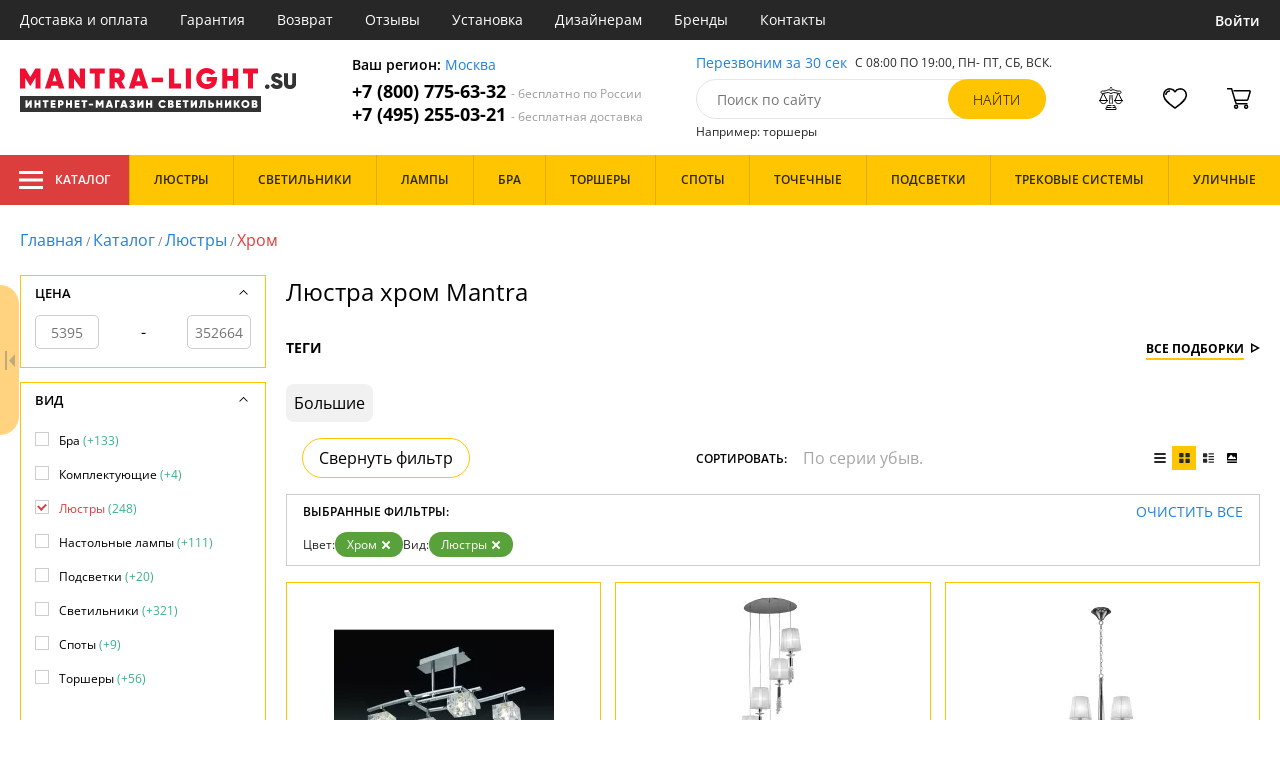

--- FILE ---
content_type: text/html; charset=utf8
request_url: https://mantra-light.ru/lyustra-hrom/
body_size: 24066
content:
<!DOCTYPE html>
<html lang="ru">

<head>
  <meta charset="UTF-8">
  <meta name="viewport" content="width=device-width, initial-scale=1, shrink-to-fit=no">
  <title>Люстра хром. Купить Mantra (Мантра) на выгодных условиях. Дополнительная система скидок в интернет-магазине Mantra-light.ru</title>
<meta name="description" content="Купить хромовые люстры производства в каталоге нашего интернет-магазина. Качественная продукция по низким ценам от 5395 до 352664 руб. Доставим бесплатно по Москве и всей России. Заказывайте онлайн на официальном сайте mantra-light.ru!">
<link rel="canonical" href="https://mantra-light.ru/lyustra-hrom/">
  <meta name="robots" content="index,follow">


    <meta property="og:title" content="Люстра хром. Купить Mantra (Мантра) на выгодных условиях. Дополнительная система скидок в интернет-магазине Mantra-light.ru">
  <meta property="og:description" content="Купить хромовые люстры производства в каталоге нашего интернет-магазина. Качественная продукция по низким ценам от 5395 до 352664 руб. Доставим бесплатно по Москве и всей России. Заказывайте онлайн на официальном сайте mantra-light.ru!">
  <meta property="og:type" content="website">
  <meta property="og:url" content="https://mantra-light.ru/lyustra-hrom/">
  <meta property="og:image" content="https://mantra-light.ru/resources/logo/mantra-light.svg">
  <meta property="og:site_name" content="https://mantra-light.ru/">
  <meta property="og:locale" content="ru_RU">

    <meta name="twitter:card" content="summary">
  <meta property="twitter:domain" content="https://mantra-light.ru/">
  <meta property="twitter:url" content="https://mantra-light.ru/lyustra-hrom/">
  <meta name="twitter:title" content="Люстра хром. Купить Mantra (Мантра) на выгодных условиях. Дополнительная система скидок в интернет-магазине Mantra-light.ru">
  <meta name="twitter:description" content="Купить хромовые люстры производства в каталоге нашего интернет-магазина. Качественная продукция по низким ценам от 5395 до 352664 руб. Доставим бесплатно по Москве и всей России. Заказывайте онлайн на официальном сайте mantra-light.ru!">
  <meta name="twitter:image" content="https://mantra-light.ru/resources/logo/mantra-light.svg">

  <script type="application/ld+json">
    [
                {
        "@context": "http://schema.org",
        "@type": "Product",
        "name": "Потолочная люстра Zen 1420",
        "description": "Потолочная люстра Mantra Zen 1420 прозрачный,серый,хром,G9x4*40W",
        "image": "/photo/resize/mtrl/catalog/main/730/7307171d-94ad-4197-b960-b309a7253297.webp",
        "sku": "1420",
        "brand": {
          "@type": "Brand",
          "name": "Mantra"
        },
        "productID": "15537",
        "countryOfOrigin": {
            "@type": "Country",
            "name": "Испания"
        },
                  "width": "230",
                        "offers": {
          "@type": "Offer",
          "priceCurrency": "RUB",
          "price": "22732",
                      "availability": "https://schema.org/InStock",
                    "itemCondition": "https://schema.org/NewCondition"
        }
      },
                {
        "@context": "http://schema.org",
        "@type": "Product",
        "name": "Подвесная люстра Tiffany 3857",
        "description": "Подвесная люстра Mantra Tiffany 3857 белый,серый,хром,E27x10*13W",
        "image": "/photo/resize/mtrl/catalog/main/24f/24f9a8d4-86f1-4f13-8448-66edccdd10f4.webp",
        "sku": "3857",
        "brand": {
          "@type": "Brand",
          "name": "Mantra"
        },
        "productID": "18925",
        "countryOfOrigin": {
            "@type": "Country",
            "name": "Испания"
        },
                          "height": "2000",
                "offers": {
          "@type": "Offer",
          "priceCurrency": "RUB",
          "price": "83870",
                      "availability": "https://schema.org/InStock",
                    "itemCondition": "https://schema.org/NewCondition"
        }
      },
                {
        "@context": "http://schema.org",
        "@type": "Product",
        "name": "Подвесная люстра Tiffany 3850",
        "description": "Большая люстра Mantra Tiffany 3850 белый,серый,хром,E14x24*23W",
        "image": "/photo/resize/mtrl/catalog/main/a6e/a6e2c703-1d44-48a9-aaa5-477d9de6821b.webp",
        "sku": "3850",
        "brand": {
          "@type": "Brand",
          "name": "Mantra"
        },
        "productID": "52237",
        "countryOfOrigin": {
            "@type": "Country",
            "name": "Испания"
        },
                        "offers": {
          "@type": "Offer",
          "priceCurrency": "RUB",
          "price": "144457",
                      "availability": "https://schema.org/InStock",
                    "itemCondition": "https://schema.org/NewCondition"
        }
      },
                {
        "@context": "http://schema.org",
        "@type": "Product",
        "name": "Потолочная люстра Olimpia Cromo 6591",
        "description": "6591 Потолочная люстра Olimpia Cromo 6591 Mantra",
        "image": "/photo/resize/mtrl/catalog/main/eda/edaa408c-c41c-4db9-ba6a-c7d4d86ac0fd.webp",
        "sku": "6591",
        "brand": {
          "@type": "Brand",
          "name": "Mantra"
        },
        "productID": "209122",
        "countryOfOrigin": {
            "@type": "Country",
            "name": "Испания"
        },
                  "width": "17",
                          "height": "65",
                "offers": {
          "@type": "Offer",
          "priceCurrency": "RUB",
          "price": "24075",
                      "availability": "https://schema.org/InStock",
                    "itemCondition": "https://schema.org/NewCondition"
        }
      },
                {
        "@context": "http://schema.org",
        "@type": "Product",
        "name": "Потолочная люстра Olimpia Cromo 6592",
        "description": "6592 Потолочная люстра Olimpia Cromo 6592 Mantra",
        "image": "/photo/resize/mtrl/catalog/main/c92/c92ab5ae-2ab6-42ba-ae45-f515c48bad88.webp",
        "sku": "6592",
        "brand": {
          "@type": "Brand",
          "name": "Mantra"
        },
        "productID": "209123",
        "countryOfOrigin": {
            "@type": "Country",
            "name": "Испания"
        },
                  "width": "17",
                          "height": "65",
                "offers": {
          "@type": "Offer",
          "priceCurrency": "RUB",
          "price": "20587",
                      "availability": "https://schema.org/InStock",
                    "itemCondition": "https://schema.org/NewCondition"
        }
      },
                {
        "@context": "http://schema.org",
        "@type": "Product",
        "name": "Потолочная люстра Olimpia Cromo 6593",
        "description": "6593 Потолочная люстра Olimpia Cromo 6593 Mantra",
        "image": "/photo/resize/mtrl/catalog/main/b09/b0986c3a-19e1-4e58-9173-da9f5a0d6df4.webp",
        "sku": "6593",
        "brand": {
          "@type": "Brand",
          "name": "Mantra"
        },
        "productID": "209124",
        "countryOfOrigin": {
            "@type": "Country",
            "name": "Испания"
        },
                  "width": "17",
                          "height": "69",
                "offers": {
          "@type": "Offer",
          "priceCurrency": "RUB",
          "price": "34734",
                      "availability": "https://schema.org/InStock",
                    "itemCondition": "https://schema.org/NewCondition"
        }
      },
                {
        "@context": "http://schema.org",
        "@type": "Product",
        "name": "Потолочная люстра Olimpia Cromo 6594",
        "description": "6594 Потолочная люстра Olimpia Cromo 6594 Mantra",
        "image": "/photo/resize/mtrl/catalog/main/c07/c07657a6-5f9a-4f2f-a075-cb8026c3d4c4.webp",
        "sku": "6594",
        "brand": {
          "@type": "Brand",
          "name": "Mantra"
        },
        "productID": "209125",
        "countryOfOrigin": {
            "@type": "Country",
            "name": "Испания"
        },
                  "width": "17",
                          "height": "55",
                "offers": {
          "@type": "Offer",
          "priceCurrency": "RUB",
          "price": "13617",
                      "availability": "https://schema.org/InStock",
                    "itemCondition": "https://schema.org/NewCondition"
        }
      },
                {
        "@context": "http://schema.org",
        "@type": "Product",
        "name": "Потолочная люстра Olimpia Cromo 6590",
        "description": "6590 Потолочная люстра Olimpia Cromo 6590 Mantra",
        "image": "/photo/resize/mtrl/catalog/main/c28/c28d83fb-f09c-46b1-b2f4-218fe0f46cf8.webp",
        "sku": "6590",
        "brand": {
          "@type": "Brand",
          "name": "Mantra"
        },
        "productID": "220395",
        "countryOfOrigin": {
            "@type": "Country",
            "name": "Испания"
        },
                        "offers": {
          "@type": "Offer",
          "priceCurrency": "RUB",
          "price": "28536",
                      "availability": "https://schema.org/InStock",
                    "itemCondition": "https://schema.org/NewCondition"
        }
      },
                {
        "@context": "http://schema.org",
        "@type": "Product",
        "name": "Потолочная люстра Nur 4996",
        "description": "Потолочная люстра Mantra Nur 4996 серый,хром,LEDx1*30W",
        "image": "/photo/resize/mtrl/catalog/main/1d8/1d8b18c7-58eb-4101-aca5-00577278bc9e.webp",
        "sku": "4996",
        "brand": {
          "@type": "Brand",
          "name": "Mantra"
        },
        "productID": "98398",
        "countryOfOrigin": {
            "@type": "Country",
            "name": "Испания"
        },
                        "offers": {
          "@type": "Offer",
          "priceCurrency": "RUB",
          "price": "30352",
                      "availability": "https://schema.org/InStock",
                    "itemCondition": "https://schema.org/NewCondition"
        }
      },
                {
        "@context": "http://schema.org",
        "@type": "Product",
        "name": "Потолочная люстра Nur 4998",
        "description": "Потолочная люстра Mantra Nur 4998 серый,хром,LEDx1*50W",
        "image": "/photo/resize/mtrl/catalog/main/065/065f257a-df7f-4993-a378-56e0e48f0a73.webp",
        "sku": "4998",
        "brand": {
          "@type": "Brand",
          "name": "Mantra"
        },
        "productID": "98400",
        "countryOfOrigin": {
            "@type": "Country",
            "name": "Испания"
        },
                        "offers": {
          "@type": "Offer",
          "priceCurrency": "RUB",
          "price": "59444",
                      "availability": "https://schema.org/InStock",
                    "itemCondition": "https://schema.org/NewCondition"
        }
      },
                {
        "@context": "http://schema.org",
        "@type": "Product",
        "name": "Потолочная люстра Nur 5003",
        "description": "Подвесной светильник Mantra Nur 5003 белый,хром,LEDx1*80W",
        "image": "/photo/resize/mtrl/catalog/main/1a4/1a44c267-b20d-468e-8c6f-a00e2e25c12c.webp",
        "sku": "5003",
        "brand": {
          "@type": "Brand",
          "name": "Mantra"
        },
        "productID": "98404",
        "countryOfOrigin": {
            "@type": "Country",
            "name": "Испания"
        },
                        "offers": {
          "@type": "Offer",
          "priceCurrency": "RUB",
          "price": "70773",
                      "availability": "https://schema.org/InStock",
                    "itemCondition": "https://schema.org/NewCondition"
        }
      },
                {
        "@context": "http://schema.org",
        "@type": "Product",
        "name": "Подвесная люстра Ninette 1910",
        "description": "Подвесная люстра Mantra Ninette Satin Nickel 1910 черный,серый,хром,E14x6*20W",
        "image": "/photo/resize/mtrl/catalog/main/25e/25e80272-64ca-439c-af2e-8367f5066e7b.webp",
        "sku": "1910",
        "brand": {
          "@type": "Brand",
          "name": "Mantra"
        },
        "productID": "18870",
        "countryOfOrigin": {
            "@type": "Country",
            "name": "Испания"
        },
                          "height": "1500",
                "offers": {
          "@type": "Offer",
          "priceCurrency": "RUB",
          "price": "42153",
                      "availability": "https://schema.org/InStock",
                    "itemCondition": "https://schema.org/NewCondition"
        }
      },
                {
        "@context": "http://schema.org",
        "@type": "Product",
        "name": "Подвесная люстра Mara 1654",
        "description": "Большая люстра Mantra Mara Chrome - White 1654 белый,серый,хром,E14x8*20W",
        "image": "/photo/resize/mtrl/catalog/main/4ba/4ba08484-754f-4f6b-9f19-ad89b15d26e8.webp",
        "sku": "1654",
        "brand": {
          "@type": "Brand",
          "name": "Mantra"
        },
        "productID": "52553",
        "countryOfOrigin": {
            "@type": "Country",
            "name": "Испания"
        },
                          "height": "1500",
                "offers": {
          "@type": "Offer",
          "priceCurrency": "RUB",
          "price": "81828",
                      "availability": "https://schema.org/InStock",
                    "itemCondition": "https://schema.org/NewCondition"
        }
      },
                {
        "@context": "http://schema.org",
        "@type": "Product",
        "name": "Подвесная люстра Loewe 4630",
        "description": "Подвесная люстра Mantra Loewe 4630 белый,серый,хром,E14x9*13W",
        "image": "/photo/resize/mtrl/catalog/main/034/0340fa6f-56cf-45ba-9a57-a2c2437835c8.webp",
        "sku": "4630",
        "brand": {
          "@type": "Brand",
          "name": "Mantra"
        },
        "productID": "52364",
        "countryOfOrigin": {
            "@type": "Country",
            "name": "Испания"
        },
                        "offers": {
          "@type": "Offer",
          "priceCurrency": "RUB",
          "price": "87363",
                      "availability": "https://schema.org/InStock",
                    "itemCondition": "https://schema.org/NewCondition"
        }
      },
                {
        "@context": "http://schema.org",
        "@type": "Product",
        "name": "Подвесная люстра Loewe 4631",
        "description": "Подвесная люстра Mantra Loewe 4631 белый,серый,хром,E14x5*13W",
        "image": "/photo/resize/mtrl/catalog/main/8a0/8a0ee79b-6733-4d2b-a795-dc70bee44470.webp",
        "sku": "4631",
        "brand": {
          "@type": "Brand",
          "name": "Mantra"
        },
        "productID": "52365",
        "countryOfOrigin": {
            "@type": "Country",
            "name": "Испания"
        },
                        "offers": {
          "@type": "Offer",
          "priceCurrency": "RUB",
          "price": "57910",
                      "availability": "https://schema.org/InStock",
                    "itemCondition": "https://schema.org/NewCondition"
        }
      },
                {
        "@context": "http://schema.org",
        "@type": "Product",
        "name": "Подвесная люстра Loewe 4632",
        "description": "Подвесная люстра Mantra Loewe 4632 белый,серый,хром,E14x5*13W",
        "image": "/photo/resize/mtrl/catalog/main/115/115ae0c0-2bbd-472c-aa5e-8f9cb8d278a4.webp",
        "sku": "4632",
        "brand": {
          "@type": "Brand",
          "name": "Mantra"
        },
        "productID": "52366",
        "countryOfOrigin": {
            "@type": "Country",
            "name": "Испания"
        },
                        "offers": {
          "@type": "Offer",
          "priceCurrency": "RUB",
          "price": "59921",
                      "availability": "https://schema.org/InStock",
                    "itemCondition": "https://schema.org/NewCondition"
        }
      },
                {
        "@context": "http://schema.org",
        "@type": "Product",
        "name": "Потолочная люстра Line 6601",
        "description": "6601 Потолочная люстра Line 6601 Mantra",
        "image": "/photo/resize/mtrl/catalog/main/efb/efb12d78-b1d9-40fe-a6ec-80fe65d58531.webp",
        "sku": "6601",
        "brand": {
          "@type": "Brand",
          "name": "Mantra"
        },
        "productID": "209129",
        "countryOfOrigin": {
            "@type": "Country",
            "name": "Испания"
        },
                  "width": "35",
                          "height": "42",
                "offers": {
          "@type": "Offer",
          "priceCurrency": "RUB",
          "price": "55440",
                      "availability": "https://schema.org/InStock",
                    "itemCondition": "https://schema.org/NewCondition"
        }
      },
                {
        "@context": "http://schema.org",
        "@type": "Product",
        "name": "Потолочная люстра Knot Led 6036",
        "description": "Потолочный светильник Mantra Knot Led 6036 белый,хром,LEDx3*12W",
        "image": "/photo/resize/mtrl/catalog/main/748/74838339-685b-4ac1-9a7a-20c1984114a1.webp",
        "sku": "6036",
        "brand": {
          "@type": "Brand",
          "name": "Mantra"
        },
        "productID": "138718",
        "countryOfOrigin": {
            "@type": "Country",
            "name": "Испания"
        },
                        "offers": {
          "@type": "Offer",
          "priceCurrency": "RUB",
          "price": "28994",
                      "availability": "https://schema.org/InStock",
                    "itemCondition": "https://schema.org/NewCondition"
        }
      },
                {
        "@context": "http://schema.org",
        "@type": "Product",
        "name": "Потолочная люстра Knot Led 4994",
        "description": "Потолочный светильник Mantra Knot 4994 белый,хром,LEDx3*36W",
        "image": "/photo/resize/mtrl/catalog/main/b45/b455509c-671c-4b20-8be8-8e3cc8133b73.webp",
        "sku": "4994",
        "brand": {
          "@type": "Brand",
          "name": "Mantra"
        },
        "productID": "98396",
        "countryOfOrigin": {
            "@type": "Country",
            "name": "Испания"
        },
                        "offers": {
          "@type": "Offer",
          "priceCurrency": "RUB",
          "price": "28994",
                      "availability": "https://schema.org/InStock",
                    "itemCondition": "https://schema.org/NewCondition"
        }
      },
                {
        "@context": "http://schema.org",
        "@type": "Product",
        "name": "Потолочная люстра Infinity 5727",
        "description": "Потолочный светильник Mantra Infinity 5727 хром,LEDx1*30W",
        "image": "/photo/resize/mtrl/catalog/main/153/15308447-b6d4-4812-9e24-cee38af1da74.webp",
        "sku": "5727",
        "brand": {
          "@type": "Brand",
          "name": "Mantra"
        },
        "productID": "138564",
        "countryOfOrigin": {
            "@type": "Country",
            "name": "Испания"
        },
                        "offers": {
          "@type": "Offer",
          "priceCurrency": "RUB",
          "price": "40004",
                      "availability": "https://schema.org/InStock",
                    "itemCondition": "https://schema.org/NewCondition"
        }
      },
                {
        "@context": "http://schema.org",
        "@type": "Product",
        "name": "Потолочная люстра Cinto 6124",
        "description": "Потолочная люстра Cinto 6124",
        "image": "/photo/resize/mtrl/catalog/main/4f1/4f182473-171a-46c4-a4a9-d335addc4eea.webp",
        "sku": "6124",
        "brand": {
          "@type": "Brand",
          "name": "Mantra"
        },
        "productID": "164462",
        "countryOfOrigin": {
            "@type": "Country",
            "name": "Испания"
        },
                  "width": "8",
                          "height": "36",
                "offers": {
          "@type": "Offer",
          "priceCurrency": "RUB",
          "price": "20624",
                      "availability": "https://schema.org/InStock",
                    "itemCondition": "https://schema.org/NewCondition"
        }
      },
                {
        "@context": "http://schema.org",
        "@type": "Product",
        "name": "Потолочная люстра Cinto 6125",
        "description": "Потолочная люстра Cinto 6125",
        "image": "/photo/resize/mtrl/catalog/main/8dd/8ddb91fe-f2ad-43c6-a649-444977790764.webp",
        "sku": "6125",
        "brand": {
          "@type": "Brand",
          "name": "Mantra"
        },
        "productID": "171033",
        "countryOfOrigin": {
            "@type": "Country",
            "name": "Испания"
        },
                          "height": "29",
                "offers": {
          "@type": "Offer",
          "priceCurrency": "RUB",
          "price": "61617",
                      "availability": "https://schema.org/InStock",
                    "itemCondition": "https://schema.org/NewCondition"
        }
      },
                {
        "@context": "http://schema.org",
        "@type": "Product",
        "name": "Потолочная люстра Aros 5756",
        "description": "Потолочный светильник Mantra Aros 5756 белый,хром,LEDx1*46W",
        "image": "/photo/resize/mtrl/catalog/main/9ac/9acf3a0b-719a-4bb9-a37d-486a09c574c0.webp",
        "sku": "5756",
        "brand": {
          "@type": "Brand",
          "name": "Mantra"
        },
        "productID": "138575",
        "countryOfOrigin": {
            "@type": "Country",
            "name": "Испания"
        },
                        "offers": {
          "@type": "Offer",
          "priceCurrency": "RUB",
          "price": "24933",
                      "availability": "https://schema.org/InStock",
                    "itemCondition": "https://schema.org/NewCondition"
        }
      },
                {
        "@context": "http://schema.org",
        "@type": "Product",
        "name": "Подвесная люстра Andrea 6311",
        "description": "Подвесная люстра Andrea 6311",
        "image": "/photo/resize/mtrl/catalog/main/69a/69a6175f-6833-41b4-a38e-78bfc19431a8.webp",
        "sku": "6311",
        "brand": {
          "@type": "Brand",
          "name": "Mantra"
        },
        "productID": "164554",
        "countryOfOrigin": {
            "@type": "Country",
            "name": "Испания"
        },
                        "offers": {
          "@type": "Offer",
          "priceCurrency": "RUB",
          "price": "66100",
                      "availability": "https://schema.org/InStock",
                    "itemCondition": "https://schema.org/NewCondition"
        }
      },
                {
        "@context": "http://schema.org",
        "@type": "Product",
        "name": "Подвесная люстра Andrea 6312",
        "description": "Подвесная люстра Andrea 6312",
        "image": "/photo/resize/mtrl/catalog/main/019/019390b4-4afa-4a77-999a-62ba26d6daea.webp",
        "sku": "6312",
        "brand": {
          "@type": "Brand",
          "name": "Mantra"
        },
        "productID": "164555",
        "countryOfOrigin": {
            "@type": "Country",
            "name": "Испания"
        },
                        "offers": {
          "@type": "Offer",
          "priceCurrency": "RUB",
          "price": "39342",
                      "availability": "https://schema.org/InStock",
                    "itemCondition": "https://schema.org/NewCondition"
        }
      },
                {
        "@context": "http://schema.org",
        "@type": "Product",
        "name": "Подвесная люстра Akira 0792",
        "description": "Большая люстра Mantra Akira 0792 черный,серый,хром,E14x12*40W",
        "image": "/photo/resize/mtrl/catalog/main/062/06275bac-fa57-4080-a163-4694c0fcc679.webp",
        "sku": "0792",
        "brand": {
          "@type": "Brand",
          "name": "Mantra"
        },
        "productID": "18767",
        "countryOfOrigin": {
            "@type": "Country",
            "name": "Испания"
        },
                          "height": "106",
                "offers": {
          "@type": "Offer",
          "priceCurrency": "RUB",
          "price": "59651",
                      "availability": "https://schema.org/InStock",
                    "itemCondition": "https://schema.org/NewCondition"
        }
      },
                {
        "@context": "http://schema.org",
        "@type": "Product",
        "name": "Подвесная люстра Akira 0942",
        "description": "Большая люстра Mantra Akira 0942 белый,серый,бежевый,хром,E14x12*40W",
        "image": "/photo/resize/mtrl/catalog/main/290/290ad3a6-055d-4b1c-a298-410a7b486547.webp",
        "sku": "0942",
        "brand": {
          "@type": "Brand",
          "name": "Mantra"
        },
        "productID": "18795",
        "countryOfOrigin": {
            "@type": "Country",
            "name": "Испания"
        },
                          "height": "106",
                "offers": {
          "@type": "Offer",
          "priceCurrency": "RUB",
          "price": "131481",
                      "availability": "https://schema.org/InStock",
                    "itemCondition": "https://schema.org/NewCondition"
        }
      },
                {
        "@context": "http://schema.org",
        "@type": "Product",
        "name": "Подвесная люстра Mantra Versailles 5560",
        "description": "Подвесная люстра Mantra Versailles 5560 белый,хром,LEDx1*256W",
        "image": "/photo/resize/mtrl/catalog/main/f01/f012569f-3c62-4504-8735-807c7cf05cf0.webp",
        "sku": "5560",
        "brand": {
          "@type": "Brand",
          "name": "Mantra"
        },
        "productID": "98528",
        "countryOfOrigin": {
            "@type": "Country",
            "name": "Испания"
        },
                        "offers": {
          "@type": "Offer",
          "priceCurrency": "RUB",
          "price": "352664",
                      "availability": "https://schema.org/BackOrder",
                    "itemCondition": "https://schema.org/NewCondition"
        }
      },
                {
        "@context": "http://schema.org",
        "@type": "Product",
        "name": "Подвесная люстра Versailles 5561",
        "description": "Подвесная люстра Mantra Versailles 5561 белый,хром,LEDx1*155W",
        "image": "/photo/resize/mtrl/catalog/main/adb/adb69e14-7478-4718-8f98-5f7f11172feb.webp",
        "sku": "5561",
        "brand": {
          "@type": "Brand",
          "name": "Mantra"
        },
        "productID": "98529",
        "countryOfOrigin": {
            "@type": "Country",
            "name": "Испания"
        },
                        "offers": {
          "@type": "Offer",
          "priceCurrency": "RUB",
          "price": "182504",
                      "availability": "https://schema.org/BackOrder",
                    "itemCondition": "https://schema.org/NewCondition"
        }
      },
                {
        "@context": "http://schema.org",
        "@type": "Product",
        "name": "Подвесная люстра Versailles 5563",
        "description": "Подвесная люстра Mantra Versailles 5563 белый,хром,LEDx1*66W",
        "image": "/photo/resize/mtrl/catalog/main/9a5/9a519070-90a1-4944-89dc-37798c539eda.webp",
        "sku": "5563",
        "brand": {
          "@type": "Brand",
          "name": "Mantra"
        },
        "productID": "98531",
        "countryOfOrigin": {
            "@type": "Country",
            "name": "Испания"
        },
                        "offers": {
          "@type": "Offer",
          "priceCurrency": "RUB",
          "price": "81722",
                      "availability": "https://schema.org/BackOrder",
                    "itemCondition": "https://schema.org/NewCondition"
        }
      },
                {
        "@context": "http://schema.org",
        "@type": "Product",
        "name": "Подвесная люстра Versailles 5564",
        "description": "Подвесная люстра Mantra Versailles 5564 белый,хром,LEDx1*57W",
        "image": "/photo/resize/mtrl/catalog/main/659/65911ff5-fd8f-4623-91c1-f34b71d61f67.webp",
        "sku": "5564",
        "brand": {
          "@type": "Brand",
          "name": "Mantra"
        },
        "productID": "98532",
        "countryOfOrigin": {
            "@type": "Country",
            "name": "Испания"
        },
                        "offers": {
          "@type": "Offer",
          "priceCurrency": "RUB",
          "price": "61791",
                      "availability": "https://schema.org/BackOrder",
                    "itemCondition": "https://schema.org/NewCondition"
        }
      },
                {
        "@context": "http://schema.org",
        "@type": "Product",
        "name": "Подвесная люстра Tiffany 3853",
        "description": "Подвесная люстра Mantra Tiffany 3853 белый,серый,хром,E27x12*13W",
        "image": "/photo/resize/mtrl/catalog/main/f09/f09128da-edf8-403d-b131-1d03df5818d9.webp",
        "sku": "3853",
        "brand": {
          "@type": "Brand",
          "name": "Mantra"
        },
        "productID": "18923",
        "countryOfOrigin": {
            "@type": "Country",
            "name": "Испания"
        },
                  "width": "500",
                          "height": "100",
                "offers": {
          "@type": "Offer",
          "priceCurrency": "RUB",
          "price": "98191",
                      "availability": "https://schema.org/BackOrder",
                    "itemCondition": "https://schema.org/NewCondition"
        }
      },
                {
        "@context": "http://schema.org",
        "@type": "Product",
        "name": "Подвесная люстра Tiffany 3858",
        "description": "Подвесная люстра Mantra Tiffany 3858 белый,серый,хром,E27x4*13W",
        "image": "/photo/resize/mtrl/catalog/main/40f/40fe0388-596e-4611-ae29-389693902650.webp",
        "sku": "3858",
        "brand": {
          "@type": "Brand",
          "name": "Mantra"
        },
        "productID": "26708",
        "countryOfOrigin": {
            "@type": "Country",
            "name": "Испания"
        },
                          "height": "1500",
                "offers": {
          "@type": "Offer",
          "priceCurrency": "RUB",
          "price": "26326",
                      "availability": "https://schema.org/BackOrder",
                    "itemCondition": "https://schema.org/NewCondition"
        }
      },
                {
        "@context": "http://schema.org",
        "@type": "Product",
        "name": "Подвесная люстра Tiffany 3851",
        "description": "Подвесная люстра Mantra Tiffany 3851 белый,серый,хром,E14x12*13W",
        "image": "/photo/resize/mtrl/catalog/main/8c8/8c807a78-3e26-4996-89a3-e41e2f411f0a.webp",
        "sku": "3851",
        "brand": {
          "@type": "Brand",
          "name": "Mantra"
        },
        "productID": "52238",
        "countryOfOrigin": {
            "@type": "Country",
            "name": "Испания"
        },
                        "offers": {
          "@type": "Offer",
          "priceCurrency": "RUB",
          "price": "69265",
                      "availability": "https://schema.org/BackOrder",
                    "itemCondition": "https://schema.org/NewCondition"
        }
      },
                {
        "@context": "http://schema.org",
        "@type": "Product",
        "name": "Подвесная люстра Tiffany 3852",
        "description": "Подвесная люстра Mantra Tiffany 3852 белый,серый,хром,E14x8*13W",
        "image": "/photo/resize/mtrl/catalog/main/7b8/7b894494-687e-4c31-bc21-064d3dd88cea.webp",
        "sku": "3852",
        "brand": {
          "@type": "Brand",
          "name": "Mantra"
        },
        "productID": "52239",
        "countryOfOrigin": {
            "@type": "Country",
            "name": "Испания"
        },
                        "offers": {
          "@type": "Offer",
          "priceCurrency": "RUB",
          "price": "49000",
                      "availability": "https://schema.org/BackOrder",
                    "itemCondition": "https://schema.org/NewCondition"
        }
      },
                {
        "@context": "http://schema.org",
        "@type": "Product",
        "name": "Потолочная люстра Surf 5101",
        "description": "Потолочная люстра Mantra Surf 5101 белый,серый,хром,LEDx1*26W",
        "image": "/photo/resize/mtrl/catalog/main/07c/07c6a7d8-9064-436a-a7be-0156ace2675b.webp",
        "sku": "5101",
        "brand": {
          "@type": "Brand",
          "name": "Mantra"
        },
        "productID": "74590",
        "countryOfOrigin": {
            "@type": "Country",
            "name": "Испания"
        },
                  "width": "570",
                          "height": "57",
                "offers": {
          "@type": "Offer",
          "priceCurrency": "RUB",
          "price": "28241",
                      "availability": "https://schema.org/BackOrder",
                    "itemCondition": "https://schema.org/NewCondition"
        }
      },
                {
        "@context": "http://schema.org",
        "@type": "Product",
        "name": "Подвесная люстра Star Led 5911",
        "description": "Подвесная люстра Mantra Star Led 5911 белый,хром,LEDx1*60W",
        "image": "/photo/resize/mtrl/catalog/main/cb9/cb95c753-1a6c-4b92-92b2-c298ba51c02a.webp",
        "sku": "5911",
        "brand": {
          "@type": "Brand",
          "name": "Mantra"
        },
        "productID": "138662",
        "countryOfOrigin": {
            "@type": "Country",
            "name": "Испания"
        },
                        "offers": {
          "@type": "Offer",
          "priceCurrency": "RUB",
          "price": "67430",
                      "availability": "https://schema.org/BackOrder",
                    "itemCondition": "https://schema.org/NewCondition"
        }
      },
                {
        "@context": "http://schema.org",
        "@type": "Product",
        "name": "Подвесная люстра Star Led 5913",
        "description": "Подвесная люстра Mantra Star Led 5913 белый,хром,LEDx1*42W",
        "image": "/photo/resize/mtrl/catalog/main/655/6550246a-0864-4c30-8c71-6f8f18a7ba91.webp",
        "sku": "5913",
        "brand": {
          "@type": "Brand",
          "name": "Mantra"
        },
        "productID": "138664",
        "countryOfOrigin": {
            "@type": "Country",
            "name": "Испания"
        },
                        "offers": {
          "@type": "Offer",
          "priceCurrency": "RUB",
          "price": "55952",
                      "availability": "https://schema.org/BackOrder",
                    "itemCondition": "https://schema.org/NewCondition"
        }
      },
                {
        "@context": "http://schema.org",
        "@type": "Product",
        "name": "Потолочная люстра Star Led 5915",
        "description": "Подвесная люстра Mantra Star Led 5915 белый,хром,LEDx1*42W",
        "image": "/photo/resize/mtrl/catalog/main/a18/a18d3407-1122-4a14-8d9f-5b65db81c4e1.webp",
        "sku": "5915",
        "brand": {
          "@type": "Brand",
          "name": "Mantra"
        },
        "productID": "138666",
        "countryOfOrigin": {
            "@type": "Country",
            "name": "Испания"
        },
                        "offers": {
          "@type": "Offer",
          "priceCurrency": "RUB",
          "price": "76450",
                      "availability": "https://schema.org/BackOrder",
                    "itemCondition": "https://schema.org/NewCondition"
        }
      },
                {
        "@context": "http://schema.org",
        "@type": "Product",
        "name": "Потолочная люстра Mantra Star Led 5918",
        "description": "Потолочная люстра Mantra Star Led 5918 белый,хром,LEDx5*8,4W",
        "image": "/photo/resize/mtrl/catalog/main/3ed/3eda35ba-eb1d-4d75-9da4-55d9e55c930e.webp",
        "sku": "5918",
        "brand": {
          "@type": "Brand",
          "name": "Mantra"
        },
        "productID": "138669",
        "countryOfOrigin": {
            "@type": "Country",
            "name": "Испания"
        },
                        "offers": {
          "@type": "Offer",
          "priceCurrency": "RUB",
          "price": "83928",
                      "availability": "https://schema.org/BackOrder",
                    "itemCondition": "https://schema.org/NewCondition"
        }
      },
                {
        "@context": "http://schema.org",
        "@type": "Product",
        "name": "Потолочная люстра Mantra Star Led 6031",
        "description": "Потолочная люстра Mantra Star Led 6031 белый,хром,LEDx5*8,4W",
        "image": "/photo/resize/mtrl/catalog/main/3eb/3eb72b92-87f8-4a7a-bd77-24b76e8090ae.webp",
        "sku": "6031",
        "brand": {
          "@type": "Brand",
          "name": "Mantra"
        },
        "productID": "138716",
        "countryOfOrigin": {
            "@type": "Country",
            "name": "Испания"
        },
                        "offers": {
          "@type": "Offer",
          "priceCurrency": "RUB",
          "price": "46758",
                      "availability": "https://schema.org/BackOrder",
                    "itemCondition": "https://schema.org/NewCondition"
        }
      },
                {
        "@context": "http://schema.org",
        "@type": "Product",
        "name": "Потолочная люстра Pop 0926",
        "description": "Потолочная люстра Mantra Pop 0926 белый,хром,E27x6*13W",
        "image": "/photo/resize/mtrl/catalog/main/8d7/8d7d7e20-b3fe-4de3-9e0b-9ec363a78d80.webp",
        "sku": "0926",
        "brand": {
          "@type": "Brand",
          "name": "Mantra"
        },
        "productID": "18787",
        "countryOfOrigin": {
            "@type": "Country",
            "name": "Испания"
        },
                          "height": "36",
                "offers": {
          "@type": "Offer",
          "priceCurrency": "RUB",
          "price": "47972",
                      "availability": "https://schema.org/BackOrder",
                    "itemCondition": "https://schema.org/NewCondition"
        }
      },
                {
        "@context": "http://schema.org",
        "@type": "Product",
        "name": "Подвесная люстра Papua 5570",
        "description": "Подвесной светильник Mantra Papua 5570 белый,хром,LEDx4*10,2W",
        "image": "/photo/resize/mtrl/catalog/main/6a6/6a687109-c639-44bb-a93d-de021f07c60c.webp",
        "sku": "5570",
        "brand": {
          "@type": "Brand",
          "name": "Mantra"
        },
        "productID": "98533",
        "countryOfOrigin": {
            "@type": "Country",
            "name": "Испания"
        },
                        "offers": {
          "@type": "Offer",
          "priceCurrency": "RUB",
          "price": "47785",
                      "availability": "https://schema.org/BackOrder",
                    "itemCondition": "https://schema.org/NewCondition"
        }
      },
                {
        "@context": "http://schema.org",
        "@type": "Product",
        "name": "Подвесная люстра Papua 5571",
        "description": "Подвесной светильник Mantra Papua 5571 белый,хром,LEDx1*36W",
        "image": "/photo/resize/mtrl/catalog/main/857/857a45fe-3581-4ed0-988e-e4c2df6b3a93.webp",
        "sku": "5571",
        "brand": {
          "@type": "Brand",
          "name": "Mantra"
        },
        "productID": "98534",
        "countryOfOrigin": {
            "@type": "Country",
            "name": "Испания"
        },
                        "offers": {
          "@type": "Offer",
          "priceCurrency": "RUB",
          "price": "64933",
                      "availability": "https://schema.org/BackOrder",
                    "itemCondition": "https://schema.org/NewCondition"
        }
      },
                {
        "@context": "http://schema.org",
        "@type": "Product",
        "name": "Подвесная люстра Orbital 5741",
        "description": "Подвесной светильник Mantra Orbital 5741 белый,хром,LEDx1*90W",
        "image": "/photo/resize/mtrl/catalog/main/ef9/ef9f10f0-e5a2-4184-900f-63ab9a6bc27f.webp",
        "sku": "5741",
        "brand": {
          "@type": "Brand",
          "name": "Mantra"
        },
        "productID": "138567",
        "countryOfOrigin": {
            "@type": "Country",
            "name": "Испания"
        },
                        "offers": {
          "@type": "Offer",
          "priceCurrency": "RUB",
          "price": "146750",
                      "availability": "https://schema.org/BackOrder",
                    "itemCondition": "https://schema.org/NewCondition"
        }
      },
                {
        "@context": "http://schema.org",
        "@type": "Product",
        "name": "Потолочная люстра Orbital 5746",
        "description": "Потолочный светильник Mantra Orbital 5746 белый,хром,LEDx1*40W",
        "image": "/photo/resize/mtrl/catalog/main/50b/50be23ed-ff8a-4a3c-b19a-3d7144b55745.webp",
        "sku": "5746",
        "brand": {
          "@type": "Brand",
          "name": "Mantra"
        },
        "productID": "138569",
        "countryOfOrigin": {
            "@type": "Country",
            "name": "Испания"
        },
                        "offers": {
          "@type": "Offer",
          "priceCurrency": "RUB",
          "price": "19185",
                      "availability": "https://schema.org/BackOrder",
                    "itemCondition": "https://schema.org/NewCondition"
        }
      },
                {
        "@context": "http://schema.org",
        "@type": "Product",
        "name": "Потолочная люстра Nur 4987",
        "description": "Потолочная люстра Mantra Nur 4987 серый,хром,LEDx1*40W",
        "image": "/photo/resize/mtrl/catalog/main/36c/36c36649-1635-4bd3-a16f-9e1ab20fa854.webp",
        "sku": "4987",
        "brand": {
          "@type": "Brand",
          "name": "Mantra"
        },
        "productID": "98393",
        "countryOfOrigin": {
            "@type": "Country",
            "name": "Испания"
        },
                        "offers": {
          "@type": "Offer",
          "priceCurrency": "RUB",
          "price": "29449",
                      "availability": "https://schema.org/BackOrder",
                    "itemCondition": "https://schema.org/NewCondition"
        }
      },
                {
        "@context": "http://schema.org",
        "@type": "Product",
        "name": "Потолочная люстра Nur 4995",
        "description": "Потолочная люстра Mantra Nur 4995 белый,серый,хром,LEDx1*40W",
        "image": "/photo/resize/mtrl/catalog/main/95e/95e38ca6-fafc-4f5c-bdb8-4151dd99b921.webp",
        "sku": "4995",
        "brand": {
          "@type": "Brand",
          "name": "Mantra"
        },
        "productID": "98397",
        "countryOfOrigin": {
            "@type": "Country",
            "name": "Испания"
        },
                          "height": "85",
                "offers": {
          "@type": "Offer",
          "priceCurrency": "RUB",
          "price": "47783",
                      "availability": "https://schema.org/BackOrder",
                    "itemCondition": "https://schema.org/NewCondition"
        }
      },
                {
        "@context": "http://schema.org",
        "@type": "Product",
        "name": "Потолочная люстра Nur 4997",
        "description": "Потолочная люстра Mantra Nur 4997 белый,серый,хром,LEDx1*40W",
        "image": "/photo/resize/mtrl/catalog/main/149/14975078-9951-4662-af5a-079a4eab7781.webp",
        "sku": "4997",
        "brand": {
          "@type": "Brand",
          "name": "Mantra"
        },
        "productID": "98399",
        "countryOfOrigin": {
            "@type": "Country",
            "name": "Испания"
        },
                          "height": "85",
                "offers": {
          "@type": "Offer",
          "priceCurrency": "RUB",
          "price": "43499",
                      "availability": "https://schema.org/BackOrder",
                    "itemCondition": "https://schema.org/NewCondition"
        }
      },
                {
        "@context": "http://schema.org",
        "@type": "Product",
        "name": "Потолочная люстра Nur 5820",
        "description": "Подвесной светильник Mantra Nur 5820 белый,хром,LEDx1*50W",
        "image": "/photo/resize/mtrl/catalog/main/af7/af7d59ce-390e-4b8f-a243-fd24b217c2ce.webp",
        "sku": "5820",
        "brand": {
          "@type": "Brand",
          "name": "Mantra"
        },
        "productID": "138616",
        "countryOfOrigin": {
            "@type": "Country",
            "name": "Испания"
        },
                        "offers": {
          "@type": "Offer",
          "priceCurrency": "RUB",
          "price": "79289",
                      "availability": "https://schema.org/BackOrder",
                    "itemCondition": "https://schema.org/NewCondition"
        }
      },
                {
        "@context": "http://schema.org",
        "@type": "Product",
        "name": "Потолочная люстра Nur 5821",
        "description": "Подвесной светильник Mantra Nur 5821 белый,хром,LEDx1*80W",
        "image": "/photo/resize/mtrl/catalog/main/e82/e82ddfe4-407a-4ed3-b7c4-b3f6164218d3.webp",
        "sku": "5821",
        "brand": {
          "@type": "Brand",
          "name": "Mantra"
        },
        "productID": "138617",
        "countryOfOrigin": {
            "@type": "Country",
            "name": "Испания"
        },
                        "offers": {
          "@type": "Offer",
          "priceCurrency": "RUB",
          "price": "76051",
                      "availability": "https://schema.org/BackOrder",
                    "itemCondition": "https://schema.org/NewCondition"
        }
      },
                {
        "@context": "http://schema.org",
        "@type": "Product",
        "name": "Подвесная люстра Ninette 1911",
        "description": "Подвесная люстра Mantra Ninette Satin Nickel 1911 черный,серый,хром,E14x4*20W",
        "image": "/photo/resize/mtrl/catalog/main/dcd/dcd29661-3afe-42d8-90fb-69abde9e3c1f.webp",
        "sku": "1911",
        "brand": {
          "@type": "Brand",
          "name": "Mantra"
        },
        "productID": "18871",
        "countryOfOrigin": {
            "@type": "Country",
            "name": "Испания"
        },
                  "width": "200",
                          "height": "102",
                "offers": {
          "@type": "Offer",
          "priceCurrency": "RUB",
          "price": "50699",
                      "availability": "https://schema.org/BackOrder",
                    "itemCondition": "https://schema.org/NewCondition"
        }
      },
                {
        "@context": "http://schema.org",
        "@type": "Product",
        "name": "Подвесная люстра Ninette 1912",
        "description": "Подвесная люстра Mantra Ninette Satin Nickel 1912 черный,серый,хром,E27x4*20W",
        "image": "/photo/resize/mtrl/catalog/main/229/2298c3bd-2aa9-4b0e-88d1-03551dbeefa4.webp",
        "sku": "1912",
        "brand": {
          "@type": "Brand",
          "name": "Mantra"
        },
        "productID": "18872",
        "countryOfOrigin": {
            "@type": "Country",
            "name": "Испания"
        },
                          "height": "1650",
                "offers": {
          "@type": "Offer",
          "priceCurrency": "RUB",
          "price": "41076",
                      "availability": "https://schema.org/BackOrder",
                    "itemCondition": "https://schema.org/NewCondition"
        }
      },
                {
        "@context": "http://schema.org",
        "@type": "Product",
        "name": "Подвесная люстра Ninette 1900",
        "description": "Подвесная люстра Mantra Ninette Chrome 1900 белый,серый,хром,E14x6*20W",
        "image": "/photo/resize/mtrl/catalog/main/579/5799b3d5-416e-4ad9-846b-151e1201f583.webp",
        "sku": "1900",
        "brand": {
          "@type": "Brand",
          "name": "Mantra"
        },
        "productID": "18861",
        "countryOfOrigin": {
            "@type": "Country",
            "name": "Испания"
        },
                          "height": "1500",
                "offers": {
          "@type": "Offer",
          "priceCurrency": "RUB",
          "price": "52049",
                      "availability": "https://schema.org/BackOrder",
                    "itemCondition": "https://schema.org/NewCondition"
        }
      },
                {
        "@context": "http://schema.org",
        "@type": "Product",
        "name": "Потолочная люстра Mantra Ninette Chrome 1908",
        "description": "Потолочная люстра Mantra Ninette Chrome 1908 белый,серый,хром,E27x4*20W",
        "image": "/photo/resize/mtrl/catalog/main/595/5954e86d-0d63-4521-b55b-5274e1e5539f.webp",
        "sku": "1908",
        "brand": {
          "@type": "Brand",
          "name": "Mantra"
        },
        "productID": "18868",
        "countryOfOrigin": {
            "@type": "Country",
            "name": "Испания"
        },
                          "height": "560",
                "offers": {
          "@type": "Offer",
          "priceCurrency": "RUB",
          "price": "25743",
                      "availability": "https://schema.org/BackOrder",
                    "itemCondition": "https://schema.org/NewCondition"
        }
      },
                {
        "@context": "http://schema.org",
        "@type": "Product",
        "name": "Потолочная люстра Maremagnum 3940",
        "description": "Потолочная люстра Mantra Maremagnum 3940 прозрачный,серый,хром,G9x8*33W",
        "image": "/photo/resize/mtrl/catalog/main/866/8668a49d-3401-41ed-bd72-f6bfa838e2c0.webp",
        "sku": "3940",
        "brand": {
          "@type": "Brand",
          "name": "Mantra"
        },
        "productID": "18941",
        "countryOfOrigin": {
            "@type": "Country",
            "name": "Испания"
        },
                          "height": "605",
                "offers": {
          "@type": "Offer",
          "priceCurrency": "RUB",
          "price": "70676",
                      "availability": "https://schema.org/BackOrder",
                    "itemCondition": "https://schema.org/NewCondition"
        }
      },
                {
        "@context": "http://schema.org",
        "@type": "Product",
        "name": "Потолочная люстра Maremagnum 3942",
        "description": "Потолочная люстра Mantra Maremagnum 3942 прозрачный,серый,хром,G9x6*33W",
        "image": "/photo/resize/mtrl/catalog/main/f4f/f4f61326-3ca6-499d-ae1c-5d22ef61f644.webp",
        "sku": "3942",
        "brand": {
          "@type": "Brand",
          "name": "Mantra"
        },
        "productID": "18942",
        "countryOfOrigin": {
            "@type": "Country",
            "name": "Испания"
        },
                          "height": "660",
                "offers": {
          "@type": "Offer",
          "priceCurrency": "RUB",
          "price": "75646",
                      "availability": "https://schema.org/BackOrder",
                    "itemCondition": "https://schema.org/NewCondition"
        }
      },
                {
        "@context": "http://schema.org",
        "@type": "Product",
        "name": "Потолочная люстра Maremagnum 3943",
        "description": "Потолочная люстра Mantra Maremagnum 3943 прозрачный,серый,хром,G9x4*33W",
        "image": "/photo/resize/mtrl/catalog/main/ec6/ec6e1e33-150f-49ee-b8ad-084a68d8f76f.webp",
        "sku": "3943",
        "brand": {
          "@type": "Brand",
          "name": "Mantra"
        },
        "productID": "18943",
        "countryOfOrigin": {
            "@type": "Country",
            "name": "Испания"
        },
                          "height": "260",
                "offers": {
          "@type": "Offer",
          "priceCurrency": "RUB",
          "price": "26693",
                      "availability": "https://schema.org/BackOrder",
                    "itemCondition": "https://schema.org/NewCondition"
        }
      },
                {
        "@context": "http://schema.org",
        "@type": "Product",
        "name": "Потолочная люстра Mantra Maremagnum 3941",
        "description": "Потолочная люстра Mantra Maremagnum 3941 прозрачный,серый,хром,G9x6*33W",
        "image": "/photo/resize/mtrl/catalog/main/d41/d4128a9d-ffa6-4916-980f-143128535005.webp",
        "sku": "3941",
        "brand": {
          "@type": "Brand",
          "name": "Mantra"
        },
        "productID": "52254",
        "countryOfOrigin": {
            "@type": "Country",
            "name": "Испания"
        },
                          "height": "552",
                "offers": {
          "@type": "Offer",
          "priceCurrency": "RUB",
          "price": "61622",
                      "availability": "https://schema.org/BackOrder",
                    "itemCondition": "https://schema.org/NewCondition"
        }
      },
                {
        "@context": "http://schema.org",
        "@type": "Product",
        "name": "Подвесная люстра Mara 1645",
        "description": "Подвесная люстра Mantra Mara Chrome - White 1645 белый,серый,хром,E14x4*20W",
        "image": "/photo/resize/mtrl/catalog/main/1bc/1bcb7e78-b4e9-40c1-bac1-ea0e0629c1bb.webp",
        "sku": "1645",
        "brand": {
          "@type": "Brand",
          "name": "Mantra"
        },
        "productID": "18831",
        "countryOfOrigin": {
            "@type": "Country",
            "name": "Испания"
        },
                          "height": "500",
                "offers": {
          "@type": "Offer",
          "priceCurrency": "RUB",
          "price": "21238",
                      "availability": "https://schema.org/BackOrder",
                    "itemCondition": "https://schema.org/NewCondition"
        }
      }
      ]
  </script>

      <meta name="mobile-web-app-capable" content="yes">
    <meta name="apple-mobile-web-app-capable" content="yes">
    <meta name="application-name" content="mantra-light.ru">
    <meta name="apple-mobile-web-app-title" content="mantra-light.ru">
    <meta name="msapplication-starturl" content="/">
    <meta name="theme-color" content="#ffa800">

    <link rel="apple-touch-icon" href="/resources/favicons/mantra-light.ru/apple-touch-icon.png">
    <link rel="icon" href="/resources/favicons/mantra-light.ru/favicon.ico" sizes="any">
    <link rel="icon" href="/resources/favicons/mantra-light.ru/icon.png" type="image/png">
    <link rel="manifest" href="/manifests/mantra-light.ru.manifest.json">
  
      <meta name="yandex-verification" content="9b4757f7f886e072" />
  
      <meta name="google-site-verification" content="9yMNDuw_LiifvvW5pYU6CwG0xC2CLX_f6YVPFIvv2uA" />
  
  <link rel= "preconnect" href="https://bx24.eurotok.ru">

  <link rel="preload" href='/tmpl/odeonlight/fonts/opensans/OpenSans-Light.woff2' as="font" type="font/woff2" crossorigin>
  <link rel="preload" href='/tmpl/odeonlight/fonts/opensans/OpenSans-LightItalic.woff2' as="font" type="font/woff2" crossorigin>
  <link rel="preload" href='/tmpl/odeonlight/fonts/opensans/OpenSans-Regular.woff2' as="font" type="font/woff2" crossorigin>
  <link rel="preload" href='/tmpl/odeonlight/fonts/opensans/OpenSans-Italic.woff2' as="font" type="font/woff2" crossorigin>
  <link rel="preload" href='/tmpl/odeonlight/fonts/opensans/OpenSans-Medium.woff2' as="font" type="font/woff2" crossorigin>
  <link rel="preload" href='/tmpl/odeonlight/fonts/opensans/OpenSans-MediumItalic.woff2' as="font" type="font/woff2" crossorigin>
  <link rel="preload" href='/tmpl/odeonlight/fonts/opensans/OpenSans-SemiBold.woff2' as="font" type="font/woff2" crossorigin>
  <link rel="preload" href='/tmpl/odeonlight/fonts/opensans/OpenSans-SemiBoldItalic.woff2' as="font" type="font/woff2" crossorigin>
  <link rel="preload" href='/tmpl/odeonlight/fonts/opensans/OpenSans-Bold.woff2' as="font" type="font/woff2" crossorigin>
  <link rel="preload" href='/tmpl/odeonlight/fonts/opensans/OpenSans-BoldItalic.woff2' as="font" type="font/woff2" crossorigin>
  <link rel="preload" href='/tmpl/odeonlight/fonts/opensans/OpenSans-ExtraBold.woff2' as="font" type="font/woff2" crossorigin>
  <link rel="preload" href='/tmpl/odeonlight/fonts/opensans/OpenSans-ExtraBoldItalic.woff2' as="font" type="font/woff2" crossorigin>

  <link rel="stylesheet" href="/tmpl/odeonlight/styles/fonts.css">

    
      <link rel="stylesheet" href="/tmpl/odeonlight/styles/bundle/vendors-styles.min.css?v=1769014343594">
    <link rel="stylesheet" href="/tmpl/odeonlight/styles/bundle/main-styles.min.css?v=1769014343594">
    <link rel="stylesheet" href="/tmpl/odeonlight/styles/bundle/icons.min.css?v=1769014343594">
      <link rel="stylesheet" type="text/css" href="/tmpl/odeonlight/styles/seo.catalog.css">

        <link rel="stylesheet" type="text/css" href="/tmpl/odeonlight/styles/bundle/catalog-styles.min.css?v=1769014343594">
  
  <script type="application/ld+json">
    [
          {
        "@context": "https://schema.org",
        "@type": "BreadcrumbList",
        "itemListElement": [
                      {
              "@type": "ListItem",
              "position": 1,
              "name": "Главная",
              "item": "/"
            },
                      {
              "@type": "ListItem",
              "position": 2,
              "name": "Каталог",
              "item": "/catalog/"
            },
                      {
              "@type": "ListItem",
              "position": 3,
              "name": "Люстры",
              "item": "/lyustry/"
            },
                      {
              "@type": "ListItem",
              "position": 4,
              "name": "Хром",
              "item": "/lyustra-hrom/"
            }
                  ]
      },
        {
      "@context": "https://schema.org",
      "@type": "Organization",
      "url": "https://mantra-light.ru/",
      "logo": "https://mantra-light.ru/resources/logo/mantra-light.svg"
    },
    {
      "@context": "http://schema.org",
      "@type": "LocalBusiness",
      "name": "https://mantra-light.ru/",
      "telephone": ["+78007756332", "+74952550321"],
      "openingHours": [
          "Mo-Fr 8:00-19:00",
          "Sa-Su 8:00-19:00"
      ],
      "address": "105264, г.Москва,Измайловский бульвар, д.55, офис 38"
    }]
  </script>
</head>

<body data-worktimenow="1">
  <header class="header">
    <div class="header-top js_headerTop">
    <div class="wrap-big wrap-header-top">
      <button class="button header-top__button-menu js_headerTopBtn ">
        <i class="icon icon-menu-white"></i>
      </button>
      <ul class="header-top-list">
        <li class="header-top-item">
                      <span class="header-top__link" onclick="return g('/delivery/');">Доставка и оплата</span>
                  </li>
        <li class="header-top-item">
                      <span class="header-top__link" onclick="return g('/guarantees/');">Гарантия</span>
                  </li>
        <li class="header-top-item">
                      <span class="header-top__link" onclick="return g('/refund/');">Возврат</span>
                  </li>
                          <li class="header-top-item">
                          <span class="header-top__link" onclick="return g('/feedback/');">Отзывы</span>
                      </li>
                <li class="header-top-item">
                      <span class="header-top__link" onclick="return g('/mount/');">Установка</span>
                  </li>
        <li class="header-top-item">
                      <span class="header-top__link" onclick="return g('/wholesaler/');">Дизайнерам</span>
                  </li>
        <li class="header-top-item">
                      <span class="header-top__link" onclick="return g('/producers/');">Бренды</span>
                  </li>
        <li class="header-top-item">
                      <span class="header-top__link" onclick="return g('/contact/');">Контакты</span>
                  </li>
      </ul>
                <div class="header-top__login">
            <button
            type="button"
            class="button header-top__btn header-top__btn--login js_btnPopupShow"
            data-popup="login"
          >
            Войти
          </button>
        </div>
          </div>
  </div>
  <div class="wrap-big header-body">
    <a href="/" class="header-logo">
      <img src="https://mantra-light.ru/resources/logo/mantra-light.svg" alt="Логотип mantra-light.ru" title="Логотип mantra-light.ru" class="header-logo__image">
    </a>
    <div class="header-contacts">
      <div class="header-contacts__text">
        Ваш регион: <button class="link js_btnPopupShow js_region" data-popup="city">Москва</button>
      </div>
      <a href="tel:+78007756332" class="header-contacts__phone">
        +7 (800) 775-63-32
        <span class="header-contacts__phone-span">- бесплатно по России</span>
      </a>
      <a href="tel:+74952550321" class="header-contacts__phone">
        +7 (495) 255-03-21
        <span class="header-contacts__phone-span">- бесплатная доставка</span>
      </a>
    </div>
    <div class="header-search">
      <div class="header-search-top">
        <button class="link" >Перезвоним за 30 сек</button>
        <span class="header-search__text">С 08:00 ПО 19:00, ПН- ПТ, <span class="s-do-td-red">СБ, ВСК</span>.</span>
      </div>

      <form class="header-search-body" action="/catalog/">
        <div class="input-with-btn">
          <input
            type="text"
            class="header-search__input "
            placeholder="Поиск по сайту"
            autocomplete="off"
            name="q"
          >
          <input type="submit" class="button button-primary" value="найти" disabled>
        </div>
      </form>

      <div class="header-search-bottom">
        <span class="header-search-bottom__text">Например: торшеры</span>
      </div>
    </div>
    <ul class="header-actions">
      <li class="header-actions-item header-actions-item--mobile">
        <button type="button" class="button js_btnSearchShow" data-popup="search">
          <i class="icon icon-search"></i>
        </button>
        <div class="header-search js_headerSearchMobile hidden">
          <form class="header-search-body" action="/catalog/">
            <div class="input-with-btn">
              <input type="text" class="header-search__input js_searchInput" placeholder="Поиск по сайту" autocomplete="off" name="q">
              <button type="submit" class="button button-primary">найти<i class="icon icon-search"></i></button>
            </div>
          </form>
          <button type="button" class="button header-search__close js_btnSearchHide">
            <i class="icon icon-close"></i>
          </button>
        </div>
      </li>
            <li class="header-actions-item header-actions-item--mobile">
        <button type="button" class="button js_btnPopupShow" data-popup="login">
          <i class="icon icon-avatar"></i>
        </button>
      </li>
            <li class="header-actions-item dropdown-action header-actions-item--desktop-only">
        <button type="button" class="header-actions__btn">
          <i class="icon icon-compare"></i>
          <span class="header-actions__count js_compareAmount"></span>
        </button>
              </li>
      <li class="header-actions-item dropdown-action header-actions-item--desktop-only">
        <button type="button" class="header-actions__btn">
          <i class="icon icon-fav"></i>
          <span class="header-actions__count js_favoriteAmount"></span>
        </button>
              </li>
      <li class="header-actions-item dropdown-action header-actions-item--desktop-only">
        <button type="button" class="header-actions__btn">
          <i class="icon icon-cart"></i>
          <span class="header-actions__count js_basketAmount">
            
          </span>
        </button>
              </li>
    </ul>
  </div>
    <div class="menu-container">
      <div class="main-menu__background-box visually-hidden"></div>
      <div class="main-menu visually-hidden">

          <div class="left-menu">
              <div class="left-menu__title">Главное меню
                  <button class="main-menu__close-button-mobile js-menu-close-button"><i class="icon icon-big-x"></i></button>
              </div>
              <ul class="left-menu__list">
                                </ul>
              <ul class="left-menu__info-block">
                  <li><a href="/">Главная</a></li>
                  <li><a href="/delivery/">Доставка и оплата</a></li>
                  <li><a href="/guarantees/">Гарантия</a></li>
                  <li><a href="/refund/">Возврат</a></li>
                                                        <li><a href="/feedback/">Отзывы</a></li>
                                    <li><a href="/mount/">Установка</a></li>
                  <li><a href="/wholesaler/">Дизайнерам</a></li>
                  <li><a href="/producers/">Бренды</a></li>
                  <li><a href="/contact/">Контакты</a></li>
                                </ul>
              <div class="left-menu__contacts">
                  <a href="/" class="header-logo">
                    <img src="https://mantra-light.ru/resources/logo/mantra-light.svg" alt="Логотип mantra-light.ru" title="Логотип mantra-light.ru" class="header-logo__image">
                  </a>
                  <div class="header-contacts__text">
                    Ваш регион: <button class="link js_btnPopupShow js_region js-menu-close-button" data-popup="city">Москва</button>
                  </div>
                  <a href="tel:+78007756332" class="header-contacts__phone">
                    +7 (800) 775-63-32
                    <span class="header-contacts__phone-span">- бесплатно по России</span>
                  </a>
                  <a href="tel:+74952550321" class="header-contacts__phone">
                    +7 (495) 255-03-21
                    <span class="header-contacts__phone-span">- бесплатная доставка</span>
                  </a>
              </div>
              <div class="margin-box margin-box--grey"></div>
          </div>
          
          <button class="main-menu__close-button js-menu-close-button"><i class="icon icon-big-x"></i></button>
      </div>
  </div>
  <div class="header-bottom">
        <div class="header-bottom-menu">
      <div class="header-bottom-menu-contacts">
        <div class="header-bottom-menu-contacts-links">
          <a
            href="tel:+78007756332"
            class="header-bottom-menu-contacts__link"
          >
            +7 (800) 775-63-32
          </a>
          <a
            href="tel:+74952550321"
            class="header-bottom-menu-contacts__link"
          >
            +7 (495) 255-03-21
          </a>
        </div>
        <div class="header-bottom-menu-contacts-cont">
          <div class="header-bottom-menu-contacts__text">
            - бесплатно по России
          </div>
          <button class="link" >Перезвоним за 30 сек</button>
        </div>
      </div>
    </div>
        <div class="header-bottom__menu-container wrap-huge">
      <div class="header-nav-item header-nav-item--catalog ">
        <button class="header-nav__link">
          <i class="icon icon-menu-white"></i>
          Каталог
          </button>
        </div>
      <ul class="header-nav js_headerNav">
      
        
        
        <li class="header-nav-item header-nav-item--empty">
                      <div class="header-nav__link js_header-nav__link">
              Люстры
              <i class="icon icon-arrow"></i>
            </div>
          
                  </li>
      
        
        
        <li class="header-nav-item header-nav-item--empty">
                      <div class="header-nav__link js_header-nav__link">
              Светильники
              <i class="icon icon-arrow"></i>
            </div>
          
                  </li>
      
        
        
        <li class="header-nav-item header-nav-item--empty">
                      <div class="header-nav__link js_header-nav__link">
              Лампы
              <i class="icon icon-arrow"></i>
            </div>
          
                  </li>
      
        
        
        <li class="header-nav-item header-nav-item--empty">
                      <div class="header-nav__link js_header-nav__link">
              Бра
              <i class="icon icon-arrow"></i>
            </div>
          
                  </li>
      
        
        
        <li class="header-nav-item header-nav-item--empty">
                      <div class="header-nav__link js_header-nav__link">
              Торшеры
              <i class="icon icon-arrow"></i>
            </div>
          
                  </li>
      
        
        
        <li class="header-nav-item header-nav-item--empty">
                      <div class="header-nav__link js_header-nav__link">
              Споты
              <i class="icon icon-arrow"></i>
            </div>
          
                  </li>
      
        
        
        <li class="header-nav-item header-nav-item--empty">
                      <div class="header-nav__link js_header-nav__link">
              Точечные
              <i class="icon icon-arrow"></i>
            </div>
          
                  </li>
      
        
        
        <li class="header-nav-item header-nav-item--empty">
                      <div class="header-nav__link js_header-nav__link">
              Подсветки
              <i class="icon icon-arrow"></i>
            </div>
          
                  </li>
      
        
        
        <li class="header-nav-item header-nav-item--empty">
                      <div class="header-nav__link js_header-nav__link">
              Трековые системы
              <i class="icon icon-arrow"></i>
            </div>
          
                  </li>
      
        
        
        <li class="header-nav-item header-nav-item--empty">
                      <div class="header-nav__link js_header-nav__link">
              Уличные
              <i class="icon icon-arrow"></i>
            </div>
          
                  </li>
          </ul>
    </div>
  </div>
</header>
<header class="header-fixed bg-gray100 js_headerFixed hidden">
  <div class="wrap-big header-fixed-wrap">
    <div class="header-catalog">
      <div class="header-nav-item ">
        <button class="header-nav__link">
          <i class="icon icon-menu-white"></i>
          Каталог
        </button>
      </div>
    </div>
    <div class="header-contacts">
      <a href="tel:+78007756332" class="header-contacts__phone">
        +7 (800) 775-63-32
        <span class="header-contacts__phone-span">- бесплатно по России</span>
      </a>
      <a href="tel:+74952550321" class="header-contacts__phone">
        +7 (495) 255-03-21
        <span class="header-contacts__phone-span">- бесплатная доставка</span>
      </a>
    </div>
    <div class="header-search">
      <form class="header-search-body" action="/catalog/">
        <div class="input-with-btn">
          <input type="text" class="header-search__input " placeholder="Поиск по сайту" autocomplete="off" name="q">
          <input type="submit" class="button button-primary" value="найти" disabled>
        </div>
      </form>
    </div>
    <ul class="header-actions">
      <li class="header-actions-item dropdown-action">
        <button class="header-actions__btn">
          <i class="icon icon-compare"></i>
          <span class="header-actions__count js_compareAmount"></span>
        </button>
              </li>
      <li class="header-actions-item dropdown-action">
        <button class="header-actions__btn">
          <i class="icon icon-fav"></i>
          <span class="header-actions__count js_favoriteAmount"></span>
        </button>
              </li>
      <li class="header-actions-item dropdown-action">
        <button class="header-actions__btn">
          <i class="icon icon-cart"></i>
          <span class="header-actions__count js_basketAmount"></span>
        </button>
              </li>
    </ul>
  </div>
</header>
<header class="header header--mobile">
  <div class="wrap-big header-body">
    <ul class="header-actions">
      <li class="header-actions-item">
        <button class="button header-top__button-menu js_headerTopBtn ">
          <i class="icon icon-menu-white"></i>
        </button>
      </li>
      <li class="header-actions-item">
        <button class="header-actions__btn" >
          <i class="icon icon-compare"></i>
          <span class="header-actions__count js_compareAmount"></span>
        </button>
      </li>
      <li class="header-actions-item">
        <button class="button" >
          <i class="icon icon-eye-black"></i>
        </button>
      </li>
      <li class="header-actions-item">
        <button class="header-actions__btn" >
          <i class="icon icon-fav"></i>
          <span class="header-actions__count js_favoriteAmount"></span>
        </button>
      </li>
      <li class="header-actions-item">
        <button class="header-actions__btn" >
          <i class="icon icon-cart"></i>
          <span class="header-actions__count js_basketAmount">
            
          </span>
        </button>
      </li>
    </ul>
  </div>
</header>  <main>
  <div class="content wrap-big">
  			<div class="breadcrumbs">
				                            <a href="/" class="link breadcrumbs__link">Главная</a> /
        		  				                            <a href="/catalog/" class="link breadcrumbs__link">Каталог</a> /
        		  				                            <a href="/lyustry/" class="link breadcrumbs__link">Люстры</a> /
        		  				  		    <span class="breadcrumbs__link">Хром</span>
      				</div>
	
  <div class="catalog-wrap">

          <div class="js_filterArrowCloseOpen prevent-select"></div>
    
    <div  id="content" class="catalog-content">
      <div class="catalog-content-top">
        
        <div class="catalog-desc">
          <h1 class="catalog-desc__title">Люстра хром Mantra</h1>
        </div>

                    <div class="category-selection">
    <div class="category-selection__types">
      <ul class="category-selection__types_list">

                  <li class="type_list_item">
            Теги
          </li>
        
      </ul>
      <button class="category-selection__show_all"
              onClick="return g('/sitemap/lyustra-hrom/');"
      ><span>Все подборки</span>
        <i class="icon icon-triangle"></i></button>
    </div>

    
                                            
      <div class="category-selection__subtypes-container">
        <ul class="category-selection__subtypes categories-mobile js-drag">

                      <li class="category-selection__subtypes_type">
              <a href="/bolshie-lyustry-hrom/" >
                <div class="subtype_list_item__img">
                                    <i class="icon icon-categories-type categories-type2 "></i>
                </div>
                <div class="subtype_list_item__title">Большие
                </div>
              </a>
            </li>
          
        </ul>
        <button class="category-selection__show-more js_categories-show-more">Развернуть<i class="icon icon-circle-down-arrow"></i></button>
      </div>
      </div>

              </div>
      <div class="js_div-before-sticky-content"></div>
      <div class="catalog-sort">
                  <button class="button catalog-filter-switch-button prevent-select">Свернуть фильтр</button>
          <div class="catalog-sort-select">
            <p class="catalog-sort-select__label">Сортировать:</p>
            <select
              class="select js_select"
              data-type="sort"
              disabled            >
                            <option
                class="js_selectOption"
                data-sort-mode="sort"
                data-sort="pa"
                value="По цене возр."
                              >
                По цене возр.
              </option>
                            <option
                class="js_selectOption"
                data-sort-mode="sort"
                data-sort="pd"
                value="По цене убыв."
                              >
                По цене убыв.
              </option>
                            <option
                class="js_selectOption"
                data-sort-mode="sort"
                data-sort="sa"
                value="По серии возр."
                              >
                По серии возр.
              </option>
                            <option
                class="js_selectOption"
                data-sort-mode="sort"
                data-sort="sd"
                value="По серии убыв."
                selected              >
                По серии убыв.
              </option>
            </select>

          </div>

                            
          <div class="catalog-sort-view js_catalogSortView">
            <button class="button " data-mode="list" rel="nofollow" >
              <i class="icon icon-list"></i>
            </button>
            <button class="button button--active" data-mode="tile" rel="nofollow" >
              <i class="icon icon-tile"></i>
            </button>
            <button class="button " data-mode="tileList" rel="nofollow" >
              <i class="icon icon-tileList"></i>
            </button>
            <button class="button " data-mode="photo" rel="nofollow" >
              <i class="icon icon-photo"></i>
            </button>
          </div>
        </div>
      <div class="catalog-selected-filters-wrap js_catalogSelectedFiltersWrap">
                  <div class="catalog-selected-filters js_catalogSelectedFilters">
            <div class="catalog-selected-filters-header">
              <p class="catalog-selected-filters__title">Выбранные фильтры:</p>
              <button class="button link link--upper" onclick="return g('/catalog');">Очистить все</button>
            </div>
              <ul class="catalog-selected-filters-list">
          <li class="catalog-selected-filters-item">
      <p class="catalog-selected-filters-item__label">Цвет:</p>
            <button class="button tag js_tag prevent-select" data-url="/lyustry/" onclick="onSelectedFilterBtnClick(this)">
        Хром
        <i class="icon icon-close icon-close--white"></i>
      </button>
          </li>
              <li class="catalog-selected-filters-item">
      <p class="catalog-selected-filters-item__label">Вид:</p>
            <button class="button tag js_tag prevent-select" data-url="/catalog/tsvet=%D0%A5%D1%80%D0%BE%D0%BC/" onclick="onSelectedFilterBtnClick(this)">
        Люстры
        <i class="icon icon-close icon-close--white"></i>
      </button>
          </li>
        </ul>

            <button class="catalog-selected-filters__show-more">
              <i class="icon icon-circle-down-arrow"></i>
            </button>
          </div>
              </div>
      <div class="js_catalog">
        <div class="catalog-list catalog-list--tile js_catalogList">
                            
                    
<div
  class="product-card product-card--tile js_productCard" data-gid="15537"
    >
  <div class="product-card-header">
          <a href="https://mantra-light.ru/mantra-1420-lyustry.html">
        <img loading="lazy" src="/photo/resize/mtrl/catalog/main/730/7307171d-94ad-4197-b960-b309a7253297.webp" alt="Потолочная люстра Zen 1420 купить с доставкой по России" title="Потолочная люстра Zen 1420 купить с доставкой по России">
      </a>
    
    <div class="product-card-mark-list">
                                        </div>
  </div>
  <div class="product-card-body">
    <div class="product-card-body-top">
      <span class="product-card-body-top__article">1420</span>
      <span class="product-card-body-top__code">15537</span>
    </div>

          <a href="https://mantra-light.ru/mantra-1420-lyustry.html"  class="product-card__title">Потолочная люстра Zen 1420 хромовая</a>
        <div class="product-card-body-bottom">
      <div class="product-card-body-bottom__link">
        Mantra (Испания)      </div>
            <span class="product-card-count">
      <i class="icon icon-check"></i>
      1 шт.
    </span>
  
    </div>
  </div>
  <div class="product-card-footer">
              <span class="product-card__price">22 732 ₽</span>
              <button
          class="button button-secondary"
                  >
          В корзину
          <i class="icon icon-cart"></i>
        </button>
            </div>
      <div class="product-card-actions">
                </div>
  </div>

                            
                    
<div
  class="product-card product-card--tile js_productCard" data-gid="18925"
    >
  <div class="product-card-header">
          <a href="https://mantra-light.ru/mantra-3857-lyustry.html">
        <img loading="lazy" src="/photo/resize/mtrl/catalog/main/24f/24f9a8d4-86f1-4f13-8448-66edccdd10f4.webp" alt="Подвесная люстра Tiffany 3857 купить с доставкой по России" title="Подвесная люстра Tiffany 3857 купить с доставкой по России">
      </a>
    
    <div class="product-card-mark-list">
                                        </div>
  </div>
  <div class="product-card-body">
    <div class="product-card-body-top">
      <span class="product-card-body-top__article">3857</span>
      <span class="product-card-body-top__code">18925</span>
    </div>

          <a href="https://mantra-light.ru/mantra-3857-lyustry.html"  class="product-card__title">Подвесная люстра Tiffany 3857 хромовая</a>
        <div class="product-card-body-bottom">
      <div class="product-card-body-bottom__link">
        Mantra (Испания)      </div>
            <span class="product-card-count">
      <i class="icon icon-check"></i>
      3 шт.
    </span>
  
    </div>
  </div>
  <div class="product-card-footer">
              <span class="product-card__price">83 870 ₽</span>
              <button
          class="button button-secondary"
                  >
          В корзину
          <i class="icon icon-cart"></i>
        </button>
            </div>
      <div class="product-card-actions">
                </div>
  </div>

                            
                    
<div
  class="product-card product-card--tile js_productCard" data-gid="52237"
    >
  <div class="product-card-header">
          <a href="https://mantra-light.ru/mantra-3850.html">
        <img loading="lazy" src="/photo/resize/mtrl/catalog/main/a6e/a6e2c703-1d44-48a9-aaa5-477d9de6821b.webp" alt="Подвесная люстра Tiffany 3850 купить с доставкой по России" title="Подвесная люстра Tiffany 3850 купить с доставкой по России">
      </a>
    
    <div class="product-card-mark-list">
                                        </div>
  </div>
  <div class="product-card-body">
    <div class="product-card-body-top">
      <span class="product-card-body-top__article">3850</span>
      <span class="product-card-body-top__code">52237</span>
    </div>

          <a href="https://mantra-light.ru/mantra-3850.html"  class="product-card__title">Подвесная люстра Tiffany 3850 хромовая</a>
        <div class="product-card-body-bottom">
      <div class="product-card-body-bottom__link">
        Mantra (Испания)      </div>
            <span class="product-card-count">
      <i class="icon icon-check"></i>
      2 шт.
    </span>
  
    </div>
  </div>
  <div class="product-card-footer">
              <span class="product-card__price">144 457 ₽</span>
              <button
          class="button button-secondary"
                  >
          В корзину
          <i class="icon icon-cart"></i>
        </button>
            </div>
      <div class="product-card-actions">
                </div>
  </div>

                            
                    
<div
  class="product-card product-card--tile js_productCard" data-gid="209122"
    >
  <div class="product-card-header">
          <a href="https://mantra-light.ru/mantra-6591.html">
        <img loading="lazy" src="/photo/resize/mtrl/catalog/main/eda/edaa408c-c41c-4db9-ba6a-c7d4d86ac0fd.webp" alt="Потолочная люстра Olimpia Cromo 6591 купить с доставкой по России" title="Потолочная люстра Olimpia Cromo 6591 купить с доставкой по России">
      </a>
    
    <div class="product-card-mark-list">
                                        </div>
  </div>
  <div class="product-card-body">
    <div class="product-card-body-top">
      <span class="product-card-body-top__article">6591</span>
      <span class="product-card-body-top__code">209122</span>
    </div>

          <a href="https://mantra-light.ru/mantra-6591.html"  class="product-card__title">Потолочная люстра Olimpia Cromo 6591 хромовая</a>
        <div class="product-card-body-bottom">
      <div class="product-card-body-bottom__link">
        Mantra (Испания)      </div>
            <span class="product-card-count">
      <i class="icon icon-check"></i>
      1 шт.
    </span>
  
    </div>
  </div>
  <div class="product-card-footer">
              <span class="product-card__price">24 075 ₽</span>
              <button
          class="button button-secondary"
                  >
          В корзину
          <i class="icon icon-cart"></i>
        </button>
            </div>
      <div class="product-card-actions">
                </div>
  </div>

                            
                    
<div
  class="product-card product-card--tile js_productCard" data-gid="209123"
    >
  <div class="product-card-header">
          <a href="https://mantra-light.ru/mantra-6592.html">
        <img loading="lazy" src="/photo/resize/mtrl/catalog/main/c92/c92ab5ae-2ab6-42ba-ae45-f515c48bad88.webp" alt="Потолочная люстра Olimpia Cromo 6592 купить с доставкой по России" title="Потолочная люстра Olimpia Cromo 6592 купить с доставкой по России">
      </a>
    
    <div class="product-card-mark-list">
                                        </div>
  </div>
  <div class="product-card-body">
    <div class="product-card-body-top">
      <span class="product-card-body-top__article">6592</span>
      <span class="product-card-body-top__code">209123</span>
    </div>

          <a href="https://mantra-light.ru/mantra-6592.html"  class="product-card__title">Потолочная люстра Olimpia Cromo 6592 хромовая</a>
        <div class="product-card-body-bottom">
      <div class="product-card-body-bottom__link">
        Mantra (Испания)      </div>
            <span class="product-card-count">
      <i class="icon icon-check"></i>
      3 шт.
    </span>
  
    </div>
  </div>
  <div class="product-card-footer">
              <span class="product-card__price">20 587 ₽</span>
              <button
          class="button button-secondary"
                  >
          В корзину
          <i class="icon icon-cart"></i>
        </button>
            </div>
      <div class="product-card-actions">
                </div>
  </div>

                            
                    
<div
  class="product-card product-card--tile js_productCard" data-gid="209124"
    >
  <div class="product-card-header">
          <a href="https://mantra-light.ru/mantra-6593.html">
        <img loading="lazy" src="/photo/resize/mtrl/catalog/main/b09/b0986c3a-19e1-4e58-9173-da9f5a0d6df4.webp" alt="Потолочная люстра Olimpia Cromo 6593 купить с доставкой по России" title="Потолочная люстра Olimpia Cromo 6593 купить с доставкой по России">
      </a>
    
    <div class="product-card-mark-list">
                                        </div>
  </div>
  <div class="product-card-body">
    <div class="product-card-body-top">
      <span class="product-card-body-top__article">6593</span>
      <span class="product-card-body-top__code">209124</span>
    </div>

          <a href="https://mantra-light.ru/mantra-6593.html"  class="product-card__title">Потолочная люстра Olimpia Cromo 6593 хромовая</a>
        <div class="product-card-body-bottom">
      <div class="product-card-body-bottom__link">
        Mantra (Испания)      </div>
            <span class="product-card-count">
      <i class="icon icon-check"></i>
      1 шт.
    </span>
  
    </div>
  </div>
  <div class="product-card-footer">
              <span class="product-card__price">34 734 ₽</span>
              <button
          class="button button-secondary"
                  >
          В корзину
          <i class="icon icon-cart"></i>
        </button>
            </div>
      <div class="product-card-actions">
                </div>
  </div>

                            
                    
<div
  class="product-card product-card--tile js_productCard" data-gid="209125"
    >
  <div class="product-card-header">
          <a href="https://mantra-light.ru/mantra-6594.html">
        <img loading="lazy" src="/photo/resize/mtrl/catalog/main/c07/c07657a6-5f9a-4f2f-a075-cb8026c3d4c4.webp" alt="Потолочная люстра Olimpia Cromo 6594 купить с доставкой по России" title="Потолочная люстра Olimpia Cromo 6594 купить с доставкой по России">
      </a>
    
    <div class="product-card-mark-list">
                                        </div>
  </div>
  <div class="product-card-body">
    <div class="product-card-body-top">
      <span class="product-card-body-top__article">6594</span>
      <span class="product-card-body-top__code">209125</span>
    </div>

          <a href="https://mantra-light.ru/mantra-6594.html"  class="product-card__title">Потолочная люстра Olimpia Cromo 6594 хромовая</a>
        <div class="product-card-body-bottom">
      <div class="product-card-body-bottom__link">
        Mantra (Испания)      </div>
            <span class="product-card-count">
      <i class="icon icon-check"></i>
      1 шт.
    </span>
  
    </div>
  </div>
  <div class="product-card-footer">
              <span class="product-card__price">13 617 ₽</span>
              <button
          class="button button-secondary"
                  >
          В корзину
          <i class="icon icon-cart"></i>
        </button>
            </div>
      <div class="product-card-actions">
                </div>
  </div>

                            
                    
<div
  class="product-card product-card--tile js_productCard" data-gid="220395"
    >
  <div class="product-card-header">
          <a href="https://mantra-light.ru/mantra-6590.html">
        <img loading="lazy" src="/photo/resize/mtrl/catalog/main/c28/c28d83fb-f09c-46b1-b2f4-218fe0f46cf8.webp" alt="Потолочная люстра Olimpia Cromo 6590 купить с доставкой по России" title="Потолочная люстра Olimpia Cromo 6590 купить с доставкой по России">
      </a>
    
    <div class="product-card-mark-list">
                                        </div>
  </div>
  <div class="product-card-body">
    <div class="product-card-body-top">
      <span class="product-card-body-top__article">6590</span>
      <span class="product-card-body-top__code">220395</span>
    </div>

          <a href="https://mantra-light.ru/mantra-6590.html"  class="product-card__title">Потолочная люстра Olimpia Cromo 6590 хромовая</a>
        <div class="product-card-body-bottom">
      <div class="product-card-body-bottom__link">
        Mantra (Испания)      </div>
            <span class="product-card-count">
      <i class="icon icon-check"></i>
      4 шт.
    </span>
  
    </div>
  </div>
  <div class="product-card-footer">
              <span class="product-card__price">28 536 ₽</span>
              <button
          class="button button-secondary"
                  >
          В корзину
          <i class="icon icon-cart"></i>
        </button>
            </div>
      <div class="product-card-actions">
                </div>
  </div>

                            
                    
<div
  class="product-card product-card--tile js_productCard" data-gid="98398"
    >
  <div class="product-card-header">
          <a href="https://mantra-light.ru/mantra-4996.html">
        <img loading="lazy" src="/photo/resize/mtrl/catalog/main/1d8/1d8b18c7-58eb-4101-aca5-00577278bc9e.webp" alt="Потолочная люстра Nur 4996 купить с доставкой по России" title="Потолочная люстра Nur 4996 купить с доставкой по России">
      </a>
    
    <div class="product-card-mark-list">
                                        </div>
  </div>
  <div class="product-card-body">
    <div class="product-card-body-top">
      <span class="product-card-body-top__article">4996</span>
      <span class="product-card-body-top__code">98398</span>
    </div>

          <a href="https://mantra-light.ru/mantra-4996.html"  class="product-card__title">Потолочная люстра Nur 4996 хромовая</a>
        <div class="product-card-body-bottom">
      <div class="product-card-body-bottom__link">
        Mantra (Испания)      </div>
            <span class="product-card-count">
      <i class="icon icon-check"></i>
      1 шт.
    </span>
  
    </div>
  </div>
  <div class="product-card-footer">
              <span class="product-card__price">30 352 ₽</span>
              <button
          class="button button-secondary"
                  >
          В корзину
          <i class="icon icon-cart"></i>
        </button>
            </div>
      <div class="product-card-actions">
                </div>
  </div>

                            
                    
<div
  class="product-card product-card--tile js_productCard" data-gid="98400"
    >
  <div class="product-card-header">
          <a href="https://mantra-light.ru/mantra-4998.html">
        <img loading="lazy" src="/photo/resize/mtrl/catalog/main/065/065f257a-df7f-4993-a378-56e0e48f0a73.webp" alt="Потолочная люстра Nur 4998 купить с доставкой по России" title="Потолочная люстра Nur 4998 купить с доставкой по России">
      </a>
    
    <div class="product-card-mark-list">
                                        </div>
  </div>
  <div class="product-card-body">
    <div class="product-card-body-top">
      <span class="product-card-body-top__article">4998</span>
      <span class="product-card-body-top__code">98400</span>
    </div>

          <a href="https://mantra-light.ru/mantra-4998.html"  class="product-card__title">Потолочная люстра Nur 4998 хромовая</a>
        <div class="product-card-body-bottom">
      <div class="product-card-body-bottom__link">
        Mantra (Испания)      </div>
            <span class="product-card-count">
      <i class="icon icon-check"></i>
      1 шт.
    </span>
  
    </div>
  </div>
  <div class="product-card-footer">
              <span class="product-card__price">59 444 ₽</span>
              <button
          class="button button-secondary"
                  >
          В корзину
          <i class="icon icon-cart"></i>
        </button>
            </div>
      <div class="product-card-actions">
                </div>
  </div>

                            
                    
<div
  class="product-card product-card--tile js_productCard" data-gid="98404"
    >
  <div class="product-card-header">
          <a href="https://mantra-light.ru/mantra-5003.html">
        <img loading="lazy" src="/photo/resize/mtrl/catalog/main/1a4/1a44c267-b20d-468e-8c6f-a00e2e25c12c.webp" alt="Потолочная люстра Nur 5003 купить с доставкой по России" title="Потолочная люстра Nur 5003 купить с доставкой по России">
      </a>
    
    <div class="product-card-mark-list">
                                        </div>
  </div>
  <div class="product-card-body">
    <div class="product-card-body-top">
      <span class="product-card-body-top__article">5003</span>
      <span class="product-card-body-top__code">98404</span>
    </div>

          <a href="https://mantra-light.ru/mantra-5003.html"  class="product-card__title">Потолочная люстра Nur 5003 хромовая</a>
        <div class="product-card-body-bottom">
      <div class="product-card-body-bottom__link">
        Mantra (Испания)      </div>
            <span class="product-card-count">
      <i class="icon icon-check"></i>
      1 шт.
    </span>
  
    </div>
  </div>
  <div class="product-card-footer">
              <span class="product-card__price">70 773 ₽</span>
              <button
          class="button button-secondary"
                  >
          В корзину
          <i class="icon icon-cart"></i>
        </button>
            </div>
      <div class="product-card-actions">
                </div>
  </div>

                            
                    
<div
  class="product-card product-card--tile js_productCard" data-gid="18870"
    >
  <div class="product-card-header">
          <a href="https://mantra-light.ru/mantra-1910-lyustry.html">
        <img loading="lazy" src="/photo/resize/mtrl/catalog/main/25e/25e80272-64ca-439c-af2e-8367f5066e7b.webp" alt="Подвесная люстра Ninette 1910 купить с доставкой по России" title="Подвесная люстра Ninette 1910 купить с доставкой по России">
      </a>
    
    <div class="product-card-mark-list">
                                        </div>
  </div>
  <div class="product-card-body">
    <div class="product-card-body-top">
      <span class="product-card-body-top__article">1910</span>
      <span class="product-card-body-top__code">18870</span>
    </div>

          <a href="https://mantra-light.ru/mantra-1910-lyustry.html"  class="product-card__title">Подвесная люстра Ninette 1910 хромовая</a>
        <div class="product-card-body-bottom">
      <div class="product-card-body-bottom__link">
        Mantra (Испания)      </div>
            <span class="product-card-count">
      <i class="icon icon-check"></i>
      2 шт.
    </span>
  
    </div>
  </div>
  <div class="product-card-footer">
              <span class="product-card__price">42 153 ₽</span>
              <button
          class="button button-secondary"
                  >
          В корзину
          <i class="icon icon-cart"></i>
        </button>
            </div>
      <div class="product-card-actions">
                </div>
  </div>

                            
                    
<div
  class="product-card product-card--tile js_productCard" data-gid="52553"
    >
  <div class="product-card-header">
          <a href="https://mantra-light.ru/mantra-1654.html">
        <img loading="lazy" src="/photo/resize/mtrl/catalog/main/4ba/4ba08484-754f-4f6b-9f19-ad89b15d26e8.webp" alt="Подвесная люстра Mara 1654 купить с доставкой по России" title="Подвесная люстра Mara 1654 купить с доставкой по России">
      </a>
    
    <div class="product-card-mark-list">
                                        </div>
  </div>
  <div class="product-card-body">
    <div class="product-card-body-top">
      <span class="product-card-body-top__article">1654</span>
      <span class="product-card-body-top__code">52553</span>
    </div>

          <a href="https://mantra-light.ru/mantra-1654.html"  class="product-card__title">Подвесная люстра Mara 1654 хромовая</a>
        <div class="product-card-body-bottom">
      <div class="product-card-body-bottom__link">
        Mantra (Испания)      </div>
            <span class="product-card-count">
      <i class="icon icon-check"></i>
      2 шт.
    </span>
  
    </div>
  </div>
  <div class="product-card-footer">
              <span class="product-card__price">81 828 ₽</span>
              <button
          class="button button-secondary"
                  >
          В корзину
          <i class="icon icon-cart"></i>
        </button>
            </div>
      <div class="product-card-actions">
                </div>
  </div>

                            
                    
<div
  class="product-card product-card--tile js_productCard" data-gid="52364"
    >
  <div class="product-card-header">
          <a href="https://mantra-light.ru/mantra-4630.html">
        <img loading="lazy" src="/photo/resize/mtrl/catalog/main/034/0340fa6f-56cf-45ba-9a57-a2c2437835c8.webp" alt="Подвесная люстра Loewe 4630 купить с доставкой по России" title="Подвесная люстра Loewe 4630 купить с доставкой по России">
      </a>
    
    <div class="product-card-mark-list">
                                        </div>
  </div>
  <div class="product-card-body">
    <div class="product-card-body-top">
      <span class="product-card-body-top__article">4630</span>
      <span class="product-card-body-top__code">52364</span>
    </div>

          <a href="https://mantra-light.ru/mantra-4630.html"  class="product-card__title">Подвесная люстра Loewe 4630 хромовая</a>
        <div class="product-card-body-bottom">
      <div class="product-card-body-bottom__link">
        Mantra (Испания)      </div>
            <span class="product-card-count">
      <i class="icon icon-check"></i>
      1 шт.
    </span>
  
    </div>
  </div>
  <div class="product-card-footer">
              <span class="product-card__price">87 363 ₽</span>
              <button
          class="button button-secondary"
                  >
          В корзину
          <i class="icon icon-cart"></i>
        </button>
            </div>
      <div class="product-card-actions">
                </div>
  </div>

                            
                    
<div
  class="product-card product-card--tile js_productCard" data-gid="52365"
    >
  <div class="product-card-header">
          <a href="https://mantra-light.ru/mantra-4631.html">
        <img loading="lazy" src="/photo/resize/mtrl/catalog/main/8a0/8a0ee79b-6733-4d2b-a795-dc70bee44470.webp" alt="Подвесная люстра Loewe 4631 купить с доставкой по России" title="Подвесная люстра Loewe 4631 купить с доставкой по России">
      </a>
    
    <div class="product-card-mark-list">
                                        </div>
  </div>
  <div class="product-card-body">
    <div class="product-card-body-top">
      <span class="product-card-body-top__article">4631</span>
      <span class="product-card-body-top__code">52365</span>
    </div>

          <a href="https://mantra-light.ru/mantra-4631.html"  class="product-card__title">Подвесная люстра Loewe 4631 хромовая</a>
        <div class="product-card-body-bottom">
      <div class="product-card-body-bottom__link">
        Mantra (Испания)      </div>
            <span class="product-card-count">
      <i class="icon icon-check"></i>
      1 шт.
    </span>
  
    </div>
  </div>
  <div class="product-card-footer">
              <span class="product-card__price">57 910 ₽</span>
              <button
          class="button button-secondary"
                  >
          В корзину
          <i class="icon icon-cart"></i>
        </button>
            </div>
      <div class="product-card-actions">
                </div>
  </div>

                            
                    
<div
  class="product-card product-card--tile js_productCard" data-gid="52366"
    >
  <div class="product-card-header">
          <a href="https://mantra-light.ru/mantra-4632.html">
        <img loading="lazy" src="/photo/resize/mtrl/catalog/main/115/115ae0c0-2bbd-472c-aa5e-8f9cb8d278a4.webp" alt="Подвесная люстра Loewe 4632 купить с доставкой по России" title="Подвесная люстра Loewe 4632 купить с доставкой по России">
      </a>
    
    <div class="product-card-mark-list">
                                        </div>
  </div>
  <div class="product-card-body">
    <div class="product-card-body-top">
      <span class="product-card-body-top__article">4632</span>
      <span class="product-card-body-top__code">52366</span>
    </div>

          <a href="https://mantra-light.ru/mantra-4632.html"  class="product-card__title">Подвесная люстра Loewe 4632 хромовая</a>
        <div class="product-card-body-bottom">
      <div class="product-card-body-bottom__link">
        Mantra (Испания)      </div>
            <span class="product-card-count">
      <i class="icon icon-check"></i>
      1 шт.
    </span>
  
    </div>
  </div>
  <div class="product-card-footer">
              <span class="product-card__price">59 921 ₽</span>
              <button
          class="button button-secondary"
                  >
          В корзину
          <i class="icon icon-cart"></i>
        </button>
            </div>
      <div class="product-card-actions">
                </div>
  </div>

                            
                    
<div
  class="product-card product-card--tile js_productCard" data-gid="209129"
    >
  <div class="product-card-header">
          <a href="https://mantra-light.ru/mantra-6601.html">
        <img loading="lazy" src="/photo/resize/mtrl/catalog/main/efb/efb12d78-b1d9-40fe-a6ec-80fe65d58531.webp" alt="Потолочная люстра Line 6601 купить с доставкой по России" title="Потолочная люстра Line 6601 купить с доставкой по России">
      </a>
    
    <div class="product-card-mark-list">
                                        </div>
  </div>
  <div class="product-card-body">
    <div class="product-card-body-top">
      <span class="product-card-body-top__article">6601</span>
      <span class="product-card-body-top__code">209129</span>
    </div>

          <a href="https://mantra-light.ru/mantra-6601.html"  class="product-card__title">Потолочная люстра Line 6601 хромовая</a>
        <div class="product-card-body-bottom">
      <div class="product-card-body-bottom__link">
        Mantra (Испания)      </div>
            <span class="product-card-count">
      <i class="icon icon-check"></i>
      2 шт.
    </span>
  
    </div>
  </div>
  <div class="product-card-footer">
              <span class="product-card__price">55 440 ₽</span>
              <button
          class="button button-secondary"
                  >
          В корзину
          <i class="icon icon-cart"></i>
        </button>
            </div>
      <div class="product-card-actions">
                </div>
  </div>

                            
                    
<div
  class="product-card product-card--tile js_productCard" data-gid="138718"
    >
  <div class="product-card-header">
          <a href="https://mantra-light.ru/mantra-6036.html">
        <img loading="lazy" src="/photo/resize/mtrl/catalog/main/748/74838339-685b-4ac1-9a7a-20c1984114a1.webp" alt="Потолочная люстра Knot Led 6036 купить с доставкой по России" title="Потолочная люстра Knot Led 6036 купить с доставкой по России">
      </a>
    
    <div class="product-card-mark-list">
                                        </div>
  </div>
  <div class="product-card-body">
    <div class="product-card-body-top">
      <span class="product-card-body-top__article">6036</span>
      <span class="product-card-body-top__code">138718</span>
    </div>

          <a href="https://mantra-light.ru/mantra-6036.html"  class="product-card__title">Потолочная люстра Knot Led 6036 хромовая</a>
        <div class="product-card-body-bottom">
      <div class="product-card-body-bottom__link">
        Mantra (Испания)      </div>
            <span class="product-card-count">
      <i class="icon icon-check"></i>
      1 шт.
    </span>
  
    </div>
  </div>
  <div class="product-card-footer">
              <span class="product-card__price">28 994 ₽</span>
              <button
          class="button button-secondary"
                  >
          В корзину
          <i class="icon icon-cart"></i>
        </button>
            </div>
      <div class="product-card-actions">
                </div>
  </div>

                            
                    
<div
  class="product-card product-card--tile js_productCard" data-gid="98396"
    >
  <div class="product-card-header">
          <a href="https://mantra-light.ru/mantra-4994.html">
        <img loading="lazy" src="/photo/resize/mtrl/catalog/main/b45/b455509c-671c-4b20-8be8-8e3cc8133b73.webp" alt="Потолочная люстра Knot Led 4994 купить с доставкой по России" title="Потолочная люстра Knot Led 4994 купить с доставкой по России">
      </a>
    
    <div class="product-card-mark-list">
                                        </div>
  </div>
  <div class="product-card-body">
    <div class="product-card-body-top">
      <span class="product-card-body-top__article">4994</span>
      <span class="product-card-body-top__code">98396</span>
    </div>

          <a href="https://mantra-light.ru/mantra-4994.html"  class="product-card__title">Потолочная люстра Knot Led 4994 хромовая</a>
        <div class="product-card-body-bottom">
      <div class="product-card-body-bottom__link">
        Mantra (Испания)      </div>
            <span class="product-card-count">
      <i class="icon icon-check"></i>
      1 шт.
    </span>
  
    </div>
  </div>
  <div class="product-card-footer">
              <span class="product-card__price">28 994 ₽</span>
              <button
          class="button button-secondary"
                  >
          В корзину
          <i class="icon icon-cart"></i>
        </button>
            </div>
      <div class="product-card-actions">
                </div>
  </div>

                            
                    
<div
  class="product-card product-card--tile js_productCard" data-gid="138564"
    >
  <div class="product-card-header">
          <a href="https://mantra-light.ru/mantra-5727.html">
        <img loading="lazy" src="/photo/resize/mtrl/catalog/main/153/15308447-b6d4-4812-9e24-cee38af1da74.webp" alt="Потолочная люстра Infinity 5727 купить с доставкой по России" title="Потолочная люстра Infinity 5727 купить с доставкой по России">
      </a>
    
    <div class="product-card-mark-list">
                                        </div>
  </div>
  <div class="product-card-body">
    <div class="product-card-body-top">
      <span class="product-card-body-top__article">5727</span>
      <span class="product-card-body-top__code">138564</span>
    </div>

          <a href="https://mantra-light.ru/mantra-5727.html"  class="product-card__title">Потолочная люстра Infinity 5727 хромовая</a>
        <div class="product-card-body-bottom">
      <div class="product-card-body-bottom__link">
        Mantra (Испания)      </div>
            <span class="product-card-count">
      <i class="icon icon-check"></i>
      1 шт.
    </span>
  
    </div>
  </div>
  <div class="product-card-footer">
              <span class="product-card__price">40 004 ₽</span>
              <button
          class="button button-secondary"
                  >
          В корзину
          <i class="icon icon-cart"></i>
        </button>
            </div>
      <div class="product-card-actions">
                </div>
  </div>

                            
                    
<div
  class="product-card product-card--tile js_productCard" data-gid="164462"
    >
  <div class="product-card-header">
          <a href="https://mantra-light.ru/mantra-6124.html">
        <img loading="lazy" src="/photo/resize/mtrl/catalog/main/4f1/4f182473-171a-46c4-a4a9-d335addc4eea.webp" alt="Потолочная люстра Cinto 6124 купить с доставкой по России" title="Потолочная люстра Cinto 6124 купить с доставкой по России">
      </a>
    
    <div class="product-card-mark-list">
                                        </div>
  </div>
  <div class="product-card-body">
    <div class="product-card-body-top">
      <span class="product-card-body-top__article">6124</span>
      <span class="product-card-body-top__code">164462</span>
    </div>

          <a href="https://mantra-light.ru/mantra-6124.html"  class="product-card__title">Потолочная люстра Cinto 6124 хромовая</a>
        <div class="product-card-body-bottom">
      <div class="product-card-body-bottom__link">
        Mantra (Испания)      </div>
            <span class="product-card-count">
      <i class="icon icon-check"></i>
      1 шт.
    </span>
  
    </div>
  </div>
  <div class="product-card-footer">
              <span class="product-card__price">20 624 ₽</span>
              <button
          class="button button-secondary"
                  >
          В корзину
          <i class="icon icon-cart"></i>
        </button>
            </div>
      <div class="product-card-actions">
                </div>
  </div>

                            
                    
<div
  class="product-card product-card--tile js_productCard" data-gid="171033"
    >
  <div class="product-card-header">
          <a href="https://mantra-light.ru/mantra-6125.html">
        <img loading="lazy" src="/photo/resize/mtrl/catalog/main/8dd/8ddb91fe-f2ad-43c6-a649-444977790764.webp" alt="Потолочная люстра Cinto 6125 купить с доставкой по России" title="Потолочная люстра Cinto 6125 купить с доставкой по России">
      </a>
    
    <div class="product-card-mark-list">
                                        </div>
  </div>
  <div class="product-card-body">
    <div class="product-card-body-top">
      <span class="product-card-body-top__article">6125</span>
      <span class="product-card-body-top__code">171033</span>
    </div>

          <a href="https://mantra-light.ru/mantra-6125.html"  class="product-card__title">Потолочная люстра Cinto 6125 хромовая</a>
        <div class="product-card-body-bottom">
      <div class="product-card-body-bottom__link">
        Mantra (Испания)      </div>
            <span class="product-card-count">
      <i class="icon icon-check"></i>
      2 шт.
    </span>
  
    </div>
  </div>
  <div class="product-card-footer">
              <span class="product-card__price">61 617 ₽</span>
              <button
          class="button button-secondary"
                  >
          В корзину
          <i class="icon icon-cart"></i>
        </button>
            </div>
      <div class="product-card-actions">
                </div>
  </div>

                            
                    
<div
  class="product-card product-card--tile js_productCard" data-gid="138575"
    >
  <div class="product-card-header">
          <a href="https://mantra-light.ru/mantra-5756.html">
        <img loading="lazy" src="/photo/resize/mtrl/catalog/main/9ac/9acf3a0b-719a-4bb9-a37d-486a09c574c0.webp" alt="Потолочная люстра Aros 5756 купить с доставкой по России" title="Потолочная люстра Aros 5756 купить с доставкой по России">
      </a>
    
    <div class="product-card-mark-list">
                                        </div>
  </div>
  <div class="product-card-body">
    <div class="product-card-body-top">
      <span class="product-card-body-top__article">5756</span>
      <span class="product-card-body-top__code">138575</span>
    </div>

          <a href="https://mantra-light.ru/mantra-5756.html"  class="product-card__title">Потолочная люстра Aros 5756 хромовая</a>
        <div class="product-card-body-bottom">
      <div class="product-card-body-bottom__link">
        Mantra (Испания)      </div>
            <span class="product-card-count">
      <i class="icon icon-check"></i>
      1 шт.
    </span>
  
    </div>
  </div>
  <div class="product-card-footer">
              <span class="product-card__price">24 933 ₽</span>
              <button
          class="button button-secondary"
                  >
          В корзину
          <i class="icon icon-cart"></i>
        </button>
            </div>
      <div class="product-card-actions">
                </div>
  </div>

                            
                    
<div
  class="product-card product-card--tile js_productCard" data-gid="164554"
    >
  <div class="product-card-header">
          <a href="https://mantra-light.ru/mantra-6311.html">
        <img loading="lazy" src="/photo/resize/mtrl/catalog/main/69a/69a6175f-6833-41b4-a38e-78bfc19431a8.webp" alt="Подвесная люстра Andrea 6311 купить с доставкой по России" title="Подвесная люстра Andrea 6311 купить с доставкой по России">
      </a>
    
    <div class="product-card-mark-list">
                                        </div>
  </div>
  <div class="product-card-body">
    <div class="product-card-body-top">
      <span class="product-card-body-top__article">6311</span>
      <span class="product-card-body-top__code">164554</span>
    </div>

          <a href="https://mantra-light.ru/mantra-6311.html"  class="product-card__title">Подвесная люстра Andrea 6311 хромовая</a>
        <div class="product-card-body-bottom">
      <div class="product-card-body-bottom__link">
        Mantra (Испания)      </div>
            <span class="product-card-count">
      <i class="icon icon-check"></i>
      2 шт.
    </span>
  
    </div>
  </div>
  <div class="product-card-footer">
              <span class="product-card__price">66 100 ₽</span>
              <button
          class="button button-secondary"
                  >
          В корзину
          <i class="icon icon-cart"></i>
        </button>
            </div>
      <div class="product-card-actions">
                </div>
  </div>

                            
                    
<div
  class="product-card product-card--tile js_productCard" data-gid="164555"
    >
  <div class="product-card-header">
          <a href="https://mantra-light.ru/mantra-6312.html">
        <img loading="lazy" src="/photo/resize/mtrl/catalog/main/019/019390b4-4afa-4a77-999a-62ba26d6daea.webp" alt="Подвесная люстра Andrea 6312 купить с доставкой по России" title="Подвесная люстра Andrea 6312 купить с доставкой по России">
      </a>
    
    <div class="product-card-mark-list">
                                        </div>
  </div>
  <div class="product-card-body">
    <div class="product-card-body-top">
      <span class="product-card-body-top__article">6312</span>
      <span class="product-card-body-top__code">164555</span>
    </div>

          <a href="https://mantra-light.ru/mantra-6312.html"  class="product-card__title">Подвесная люстра Andrea 6312 хромовая</a>
        <div class="product-card-body-bottom">
      <div class="product-card-body-bottom__link">
        Mantra (Испания)      </div>
            <span class="product-card-count">
      <i class="icon icon-check"></i>
      1 шт.
    </span>
  
    </div>
  </div>
  <div class="product-card-footer">
              <span class="product-card__price">39 342 ₽</span>
              <button
          class="button button-secondary"
                  >
          В корзину
          <i class="icon icon-cart"></i>
        </button>
            </div>
      <div class="product-card-actions">
                </div>
  </div>

                            
                    
<div
  class="product-card product-card--tile js_productCard" data-gid="18767"
    >
  <div class="product-card-header">
          <a href="https://mantra-light.ru/mantra-0792-lyustry.html">
        <img loading="lazy" src="/photo/resize/mtrl/catalog/main/062/06275bac-fa57-4080-a163-4694c0fcc679.webp" alt="Подвесная люстра Akira 0792 купить с доставкой по России" title="Подвесная люстра Akira 0792 купить с доставкой по России">
      </a>
    
    <div class="product-card-mark-list">
                                        </div>
  </div>
  <div class="product-card-body">
    <div class="product-card-body-top">
      <span class="product-card-body-top__article">0792</span>
      <span class="product-card-body-top__code">18767</span>
    </div>

          <a href="https://mantra-light.ru/mantra-0792-lyustry.html"  class="product-card__title">Подвесная люстра Akira 0792 хромовая</a>
        <div class="product-card-body-bottom">
      <div class="product-card-body-bottom__link">
        Mantra (Испания)      </div>
            <span class="product-card-count">
      <i class="icon icon-check"></i>
      1 шт.
    </span>
  
    </div>
  </div>
  <div class="product-card-footer">
              <span class="product-card__price">59 651 ₽</span>
              <button
          class="button button-secondary"
                  >
          В корзину
          <i class="icon icon-cart"></i>
        </button>
            </div>
      <div class="product-card-actions">
                </div>
  </div>

                            
                    
<div
  class="product-card product-card--tile js_productCard" data-gid="18795"
    >
  <div class="product-card-header">
          <a href="https://mantra-light.ru/mantra-0942-lyustry.html">
        <img loading="lazy" src="/photo/resize/mtrl/catalog/main/290/290ad3a6-055d-4b1c-a298-410a7b486547.webp" alt="Подвесная люстра Akira 0942 купить с доставкой по России" title="Подвесная люстра Akira 0942 купить с доставкой по России">
      </a>
    
    <div class="product-card-mark-list">
                                        </div>
  </div>
  <div class="product-card-body">
    <div class="product-card-body-top">
      <span class="product-card-body-top__article">0942</span>
      <span class="product-card-body-top__code">18795</span>
    </div>

          <a href="https://mantra-light.ru/mantra-0942-lyustry.html"  class="product-card__title">Подвесная люстра Akira 0942 хромовая</a>
        <div class="product-card-body-bottom">
      <div class="product-card-body-bottom__link">
        Mantra (Испания)      </div>
            <span class="product-card-count">
      <i class="icon icon-check"></i>
      3 шт.
    </span>
  
    </div>
  </div>
  <div class="product-card-footer">
              <span class="product-card__price">131 481 ₽</span>
              <button
          class="button button-secondary"
                  >
          В корзину
          <i class="icon icon-cart"></i>
        </button>
            </div>
      <div class="product-card-actions">
                </div>
  </div>

                            
                    
<div
  class="product-card product-card--tile js_productCard" data-gid="98528"
    >
  <div class="product-card-header">
          <a href="https://mantra-light.ru/mantra-5560.html">
        <img loading="lazy" src="/photo/resize/mtrl/catalog/main/f01/f012569f-3c62-4504-8735-807c7cf05cf0.webp" alt="Подвесная люстра Mantra Versailles 5560 купить с доставкой по России" title="Подвесная люстра Mantra Versailles 5560 купить с доставкой по России">
      </a>
    
    <div class="product-card-mark-list">
                                        </div>
  </div>
  <div class="product-card-body">
    <div class="product-card-body-top">
      <span class="product-card-body-top__article">5560</span>
      <span class="product-card-body-top__code">98528</span>
    </div>

          <a href="https://mantra-light.ru/mantra-5560.html"  class="product-card__title">Подвесная люстра Mantra Versailles 5560 хромовая</a>
        <div class="product-card-body-bottom">
      <div class="product-card-body-bottom__link">
        Mantra (Испания)      </div>
            <span class="product-card-count">
      <i class="icon icon-check"></i>
      По запросу
    </span>
  
    </div>
  </div>
  <div class="product-card-footer">
              <span class="product-card__price">352 664 ₽</span>
            </div>
      <div class="product-card-actions">
                </div>
  </div>

                            
                    
<div
  class="product-card product-card--tile js_productCard" data-gid="98529"
    >
  <div class="product-card-header">
          <a href="https://mantra-light.ru/mantra-5561.html">
        <img loading="lazy" src="/photo/resize/mtrl/catalog/main/adb/adb69e14-7478-4718-8f98-5f7f11172feb.webp" alt="Подвесная люстра Versailles 5561 купить с доставкой по России" title="Подвесная люстра Versailles 5561 купить с доставкой по России">
      </a>
    
    <div class="product-card-mark-list">
                                        </div>
  </div>
  <div class="product-card-body">
    <div class="product-card-body-top">
      <span class="product-card-body-top__article">5561</span>
      <span class="product-card-body-top__code">98529</span>
    </div>

          <a href="https://mantra-light.ru/mantra-5561.html"  class="product-card__title">Подвесная люстра Versailles 5561 хромовая</a>
        <div class="product-card-body-bottom">
      <div class="product-card-body-bottom__link">
        Mantra (Испания)      </div>
            <span class="product-card-count">
      <i class="icon icon-check"></i>
      По запросу
    </span>
  
    </div>
  </div>
  <div class="product-card-footer">
              <span class="product-card__price">182 504 ₽</span>
            </div>
      <div class="product-card-actions">
                </div>
  </div>

                            
                    
<div
  class="product-card product-card--tile js_productCard" data-gid="98531"
    >
  <div class="product-card-header">
          <a href="https://mantra-light.ru/mantra-5563.html">
        <img loading="lazy" src="/photo/resize/mtrl/catalog/main/9a5/9a519070-90a1-4944-89dc-37798c539eda.webp" alt="Подвесная люстра Versailles 5563 купить с доставкой по России" title="Подвесная люстра Versailles 5563 купить с доставкой по России">
      </a>
    
    <div class="product-card-mark-list">
                                        </div>
  </div>
  <div class="product-card-body">
    <div class="product-card-body-top">
      <span class="product-card-body-top__article">5563</span>
      <span class="product-card-body-top__code">98531</span>
    </div>

          <a href="https://mantra-light.ru/mantra-5563.html"  class="product-card__title">Подвесная люстра Versailles 5563 хромовая</a>
        <div class="product-card-body-bottom">
      <div class="product-card-body-bottom__link">
        Mantra (Испания)      </div>
            <span class="product-card-count">
      <i class="icon icon-check"></i>
      По запросу
    </span>
  
    </div>
  </div>
  <div class="product-card-footer">
              <span class="product-card__price">81 722 ₽</span>
            </div>
      <div class="product-card-actions">
                </div>
  </div>

                            
                    
<div
  class="product-card product-card--tile js_productCard" data-gid="98532"
    >
  <div class="product-card-header">
          <a href="https://mantra-light.ru/mantra-5564.html">
        <img loading="lazy" src="/photo/resize/mtrl/catalog/main/659/65911ff5-fd8f-4623-91c1-f34b71d61f67.webp" alt="Подвесная люстра Versailles 5564 купить с доставкой по России" title="Подвесная люстра Versailles 5564 купить с доставкой по России">
      </a>
    
    <div class="product-card-mark-list">
                                        </div>
  </div>
  <div class="product-card-body">
    <div class="product-card-body-top">
      <span class="product-card-body-top__article">5564</span>
      <span class="product-card-body-top__code">98532</span>
    </div>

          <a href="https://mantra-light.ru/mantra-5564.html"  class="product-card__title">Подвесная люстра Versailles 5564 хромовая</a>
        <div class="product-card-body-bottom">
      <div class="product-card-body-bottom__link">
        Mantra (Испания)      </div>
            <span class="product-card-count">
      <i class="icon icon-check"></i>
      По запросу
    </span>
  
    </div>
  </div>
  <div class="product-card-footer">
              <span class="product-card__price">61 791 ₽</span>
            </div>
      <div class="product-card-actions">
                </div>
  </div>

                            
                    
<div
  class="product-card product-card--tile js_productCard" data-gid="18923"
    >
  <div class="product-card-header">
          <a href="https://mantra-light.ru/mantra-3853-podvesy.html">
        <img loading="lazy" src="/photo/resize/mtrl/catalog/main/f09/f09128da-edf8-403d-b131-1d03df5818d9.webp" alt="Подвесная люстра Tiffany 3853 купить с доставкой по России" title="Подвесная люстра Tiffany 3853 купить с доставкой по России">
      </a>
    
    <div class="product-card-mark-list">
                                        </div>
  </div>
  <div class="product-card-body">
    <div class="product-card-body-top">
      <span class="product-card-body-top__article">3853</span>
      <span class="product-card-body-top__code">18923</span>
    </div>

          <a href="https://mantra-light.ru/mantra-3853-podvesy.html"  class="product-card__title">Подвесная люстра Tiffany 3853 хромовая</a>
        <div class="product-card-body-bottom">
      <div class="product-card-body-bottom__link">
        Mantra (Испания)      </div>
            <span class="product-card-count">
      <i class="icon icon-check"></i>
      По запросу
    </span>
  
    </div>
  </div>
  <div class="product-card-footer">
              <span class="product-card__price">98 191 ₽</span>
            </div>
      <div class="product-card-actions">
                </div>
  </div>

                            
                    
<div
  class="product-card product-card--tile js_productCard" data-gid="26708"
    >
  <div class="product-card-header">
          <a href="https://mantra-light.ru/mantra-3858-podvesy.html">
        <img loading="lazy" src="/photo/resize/mtrl/catalog/main/40f/40fe0388-596e-4611-ae29-389693902650.webp" alt="Подвесная люстра Tiffany 3858 купить с доставкой по России" title="Подвесная люстра Tiffany 3858 купить с доставкой по России">
      </a>
    
    <div class="product-card-mark-list">
                                        </div>
  </div>
  <div class="product-card-body">
    <div class="product-card-body-top">
      <span class="product-card-body-top__article">3858</span>
      <span class="product-card-body-top__code">26708</span>
    </div>

          <a href="https://mantra-light.ru/mantra-3858-podvesy.html"  class="product-card__title">Подвесная люстра Tiffany 3858 хромовая</a>
        <div class="product-card-body-bottom">
      <div class="product-card-body-bottom__link">
        Mantra (Испания)      </div>
            <span class="product-card-count">
      <i class="icon icon-check"></i>
      По запросу
    </span>
  
    </div>
  </div>
  <div class="product-card-footer">
              <span class="product-card__price">26 326 ₽</span>
            </div>
      <div class="product-card-actions">
                </div>
  </div>

                            
                    
<div
  class="product-card product-card--tile js_productCard" data-gid="52238"
    >
  <div class="product-card-header">
          <a href="https://mantra-light.ru/mantra-3851.html">
        <img loading="lazy" src="/photo/resize/mtrl/catalog/main/8c8/8c807a78-3e26-4996-89a3-e41e2f411f0a.webp" alt="Подвесная люстра Tiffany 3851 купить с доставкой по России" title="Подвесная люстра Tiffany 3851 купить с доставкой по России">
      </a>
    
    <div class="product-card-mark-list">
                                        </div>
  </div>
  <div class="product-card-body">
    <div class="product-card-body-top">
      <span class="product-card-body-top__article">3851</span>
      <span class="product-card-body-top__code">52238</span>
    </div>

          <a href="https://mantra-light.ru/mantra-3851.html"  class="product-card__title">Подвесная люстра Tiffany 3851 хромовая</a>
        <div class="product-card-body-bottom">
      <div class="product-card-body-bottom__link">
        Mantra (Испания)      </div>
            <span class="product-card-count">
      <i class="icon icon-check"></i>
      По запросу
    </span>
  
    </div>
  </div>
  <div class="product-card-footer">
              <span class="product-card__price">69 265 ₽</span>
            </div>
      <div class="product-card-actions">
                </div>
  </div>

                            
                    
<div
  class="product-card product-card--tile js_productCard" data-gid="52239"
    >
  <div class="product-card-header">
          <a href="https://mantra-light.ru/mantra-3852.html">
        <img loading="lazy" src="/photo/resize/mtrl/catalog/main/7b8/7b894494-687e-4c31-bc21-064d3dd88cea.webp" alt="Подвесная люстра Tiffany 3852 купить с доставкой по России" title="Подвесная люстра Tiffany 3852 купить с доставкой по России">
      </a>
    
    <div class="product-card-mark-list">
                                        </div>
  </div>
  <div class="product-card-body">
    <div class="product-card-body-top">
      <span class="product-card-body-top__article">3852</span>
      <span class="product-card-body-top__code">52239</span>
    </div>

          <a href="https://mantra-light.ru/mantra-3852.html"  class="product-card__title">Подвесная люстра Tiffany 3852 хромовая</a>
        <div class="product-card-body-bottom">
      <div class="product-card-body-bottom__link">
        Mantra (Испания)      </div>
            <span class="product-card-count">
      <i class="icon icon-check"></i>
      По запросу
    </span>
  
    </div>
  </div>
  <div class="product-card-footer">
              <span class="product-card__price">49 000 ₽</span>
            </div>
      <div class="product-card-actions">
                </div>
  </div>

                            
                    
<div
  class="product-card product-card--tile js_productCard" data-gid="74590"
    >
  <div class="product-card-header">
          <a href="https://mantra-light.ru/mantra-5101.html">
        <img loading="lazy" src="/photo/resize/mtrl/catalog/main/07c/07c6a7d8-9064-436a-a7be-0156ace2675b.webp" alt="Потолочная люстра Surf 5101 купить с доставкой по России" title="Потолочная люстра Surf 5101 купить с доставкой по России">
      </a>
    
    <div class="product-card-mark-list">
                                        </div>
  </div>
  <div class="product-card-body">
    <div class="product-card-body-top">
      <span class="product-card-body-top__article">5101</span>
      <span class="product-card-body-top__code">74590</span>
    </div>

          <a href="https://mantra-light.ru/mantra-5101.html"  class="product-card__title">Потолочная люстра Surf 5101 хромовая</a>
        <div class="product-card-body-bottom">
      <div class="product-card-body-bottom__link">
        Mantra (Испания)      </div>
            <span class="product-card-count">
      <i class="icon icon-check"></i>
      По запросу
    </span>
  
    </div>
  </div>
  <div class="product-card-footer">
              <span class="product-card__price">28 241 ₽</span>
            </div>
      <div class="product-card-actions">
                </div>
  </div>

                            
                    
<div
  class="product-card product-card--tile js_productCard" data-gid="138662"
    >
  <div class="product-card-header">
          <a href="https://mantra-light.ru/mantra-5911.html">
        <img loading="lazy" src="/photo/resize/mtrl/catalog/main/cb9/cb95c753-1a6c-4b92-92b2-c298ba51c02a.webp" alt="Подвесная люстра Star Led 5911 купить с доставкой по России" title="Подвесная люстра Star Led 5911 купить с доставкой по России">
      </a>
    
    <div class="product-card-mark-list">
                                        </div>
  </div>
  <div class="product-card-body">
    <div class="product-card-body-top">
      <span class="product-card-body-top__article">5911</span>
      <span class="product-card-body-top__code">138662</span>
    </div>

          <a href="https://mantra-light.ru/mantra-5911.html"  class="product-card__title">Подвесная люстра Star Led 5911 хромовая</a>
        <div class="product-card-body-bottom">
      <div class="product-card-body-bottom__link">
        Mantra (Испания)      </div>
            <span class="product-card-count">
      <i class="icon icon-check"></i>
      По запросу
    </span>
  
    </div>
  </div>
  <div class="product-card-footer">
              <span class="product-card__price">67 430 ₽</span>
            </div>
      <div class="product-card-actions">
                </div>
  </div>

                            
                    
<div
  class="product-card product-card--tile js_productCard" data-gid="138664"
    >
  <div class="product-card-header">
          <a href="https://mantra-light.ru/mantra-5913.html">
        <img loading="lazy" src="/photo/resize/mtrl/catalog/main/655/6550246a-0864-4c30-8c71-6f8f18a7ba91.webp" alt="Подвесная люстра Star Led 5913 купить с доставкой по России" title="Подвесная люстра Star Led 5913 купить с доставкой по России">
      </a>
    
    <div class="product-card-mark-list">
                                        </div>
  </div>
  <div class="product-card-body">
    <div class="product-card-body-top">
      <span class="product-card-body-top__article">5913</span>
      <span class="product-card-body-top__code">138664</span>
    </div>

          <a href="https://mantra-light.ru/mantra-5913.html"  class="product-card__title">Подвесная люстра Star Led 5913 хромовая</a>
        <div class="product-card-body-bottom">
      <div class="product-card-body-bottom__link">
        Mantra (Испания)      </div>
            <span class="product-card-count">
      <i class="icon icon-check"></i>
      По запросу
    </span>
  
    </div>
  </div>
  <div class="product-card-footer">
              <span class="product-card__price">55 952 ₽</span>
            </div>
      <div class="product-card-actions">
                </div>
  </div>

                            
                    
<div
  class="product-card product-card--tile js_productCard" data-gid="138666"
    >
  <div class="product-card-header">
          <a href="https://mantra-light.ru/mantra-5915.html">
        <img loading="lazy" src="/photo/resize/mtrl/catalog/main/a18/a18d3407-1122-4a14-8d9f-5b65db81c4e1.webp" alt="Потолочная люстра Star Led 5915 купить с доставкой по России" title="Потолочная люстра Star Led 5915 купить с доставкой по России">
      </a>
    
    <div class="product-card-mark-list">
                                        </div>
  </div>
  <div class="product-card-body">
    <div class="product-card-body-top">
      <span class="product-card-body-top__article">5915</span>
      <span class="product-card-body-top__code">138666</span>
    </div>

          <a href="https://mantra-light.ru/mantra-5915.html"  class="product-card__title">Потолочная люстра Star Led 5915 хромовая</a>
        <div class="product-card-body-bottom">
      <div class="product-card-body-bottom__link">
        Mantra (Испания)      </div>
            <span class="product-card-count">
      <i class="icon icon-check"></i>
      По запросу
    </span>
  
    </div>
  </div>
  <div class="product-card-footer">
              <span class="product-card__price">76 450 ₽</span>
            </div>
      <div class="product-card-actions">
                </div>
  </div>

                            
                    
<div
  class="product-card product-card--tile js_productCard" data-gid="138669"
    >
  <div class="product-card-header">
          <a href="https://mantra-light.ru/mantra-5918.html">
        <img loading="lazy" src="/photo/resize/mtrl/catalog/main/3ed/3eda35ba-eb1d-4d75-9da4-55d9e55c930e.webp" alt="Потолочная люстра Mantra Star Led 5918 купить с доставкой по России" title="Потолочная люстра Mantra Star Led 5918 купить с доставкой по России">
      </a>
    
    <div class="product-card-mark-list">
                                        </div>
  </div>
  <div class="product-card-body">
    <div class="product-card-body-top">
      <span class="product-card-body-top__article">5918</span>
      <span class="product-card-body-top__code">138669</span>
    </div>

          <a href="https://mantra-light.ru/mantra-5918.html"  class="product-card__title">Потолочная люстра Mantra Star Led 5918 хромовая</a>
        <div class="product-card-body-bottom">
      <div class="product-card-body-bottom__link">
        Mantra (Испания)      </div>
            <span class="product-card-count">
      <i class="icon icon-check"></i>
      По запросу
    </span>
  
    </div>
  </div>
  <div class="product-card-footer">
              <span class="product-card__price">83 928 ₽</span>
            </div>
      <div class="product-card-actions">
                </div>
  </div>

                            
                    
<div
  class="product-card product-card--tile js_productCard" data-gid="138716"
    >
  <div class="product-card-header">
          <a href="https://mantra-light.ru/mantra-6031.html">
        <img loading="lazy" src="/photo/resize/mtrl/catalog/main/3eb/3eb72b92-87f8-4a7a-bd77-24b76e8090ae.webp" alt="Потолочная люстра Mantra Star Led 6031 купить с доставкой по России" title="Потолочная люстра Mantra Star Led 6031 купить с доставкой по России">
      </a>
    
    <div class="product-card-mark-list">
                                        </div>
  </div>
  <div class="product-card-body">
    <div class="product-card-body-top">
      <span class="product-card-body-top__article">6031</span>
      <span class="product-card-body-top__code">138716</span>
    </div>

          <a href="https://mantra-light.ru/mantra-6031.html"  class="product-card__title">Потолочная люстра Mantra Star Led 6031 хромовая</a>
        <div class="product-card-body-bottom">
      <div class="product-card-body-bottom__link">
        Mantra (Испания)      </div>
            <span class="product-card-count">
      <i class="icon icon-check"></i>
      По запросу
    </span>
  
    </div>
  </div>
  <div class="product-card-footer">
              <span class="product-card__price">46 758 ₽</span>
            </div>
      <div class="product-card-actions">
                </div>
  </div>

                            
                    
<div
  class="product-card product-card--tile js_productCard" data-gid="18787"
    >
  <div class="product-card-header">
          <a href="https://mantra-light.ru/mantra-0926-lyustry.html">
        <img loading="lazy" src="/photo/resize/mtrl/catalog/main/8d7/8d7d7e20-b3fe-4de3-9e0b-9ec363a78d80.webp" alt="Потолочная люстра Pop 0926 купить с доставкой по России" title="Потолочная люстра Pop 0926 купить с доставкой по России">
      </a>
    
    <div class="product-card-mark-list">
                                        </div>
  </div>
  <div class="product-card-body">
    <div class="product-card-body-top">
      <span class="product-card-body-top__article">0926</span>
      <span class="product-card-body-top__code">18787</span>
    </div>

          <a href="https://mantra-light.ru/mantra-0926-lyustry.html"  class="product-card__title">Потолочная люстра Pop 0926 хромовая</a>
        <div class="product-card-body-bottom">
      <div class="product-card-body-bottom__link">
        Mantra (Испания)      </div>
            <span class="product-card-count">
      <i class="icon icon-check"></i>
      По запросу
    </span>
  
    </div>
  </div>
  <div class="product-card-footer">
              <span class="product-card__price">47 972 ₽</span>
            </div>
      <div class="product-card-actions">
                </div>
  </div>

                            
                    
<div
  class="product-card product-card--tile js_productCard" data-gid="98533"
    >
  <div class="product-card-header">
          <a href="https://mantra-light.ru/mantra-5570.html">
        <img loading="lazy" src="/photo/resize/mtrl/catalog/main/6a6/6a687109-c639-44bb-a93d-de021f07c60c.webp" alt="Подвесная люстра Papua 5570 купить с доставкой по России" title="Подвесная люстра Papua 5570 купить с доставкой по России">
      </a>
    
    <div class="product-card-mark-list">
                                        </div>
  </div>
  <div class="product-card-body">
    <div class="product-card-body-top">
      <span class="product-card-body-top__article">5570</span>
      <span class="product-card-body-top__code">98533</span>
    </div>

          <a href="https://mantra-light.ru/mantra-5570.html"  class="product-card__title">Подвесная люстра Papua 5570 хромовая</a>
        <div class="product-card-body-bottom">
      <div class="product-card-body-bottom__link">
        Mantra (Испания)      </div>
            <span class="product-card-count">
      <i class="icon icon-check"></i>
      По запросу
    </span>
  
    </div>
  </div>
  <div class="product-card-footer">
              <span class="product-card__price">47 785 ₽</span>
            </div>
      <div class="product-card-actions">
                </div>
  </div>

                            
                    
<div
  class="product-card product-card--tile js_productCard" data-gid="98534"
    >
  <div class="product-card-header">
          <a href="https://mantra-light.ru/mantra-5571.html">
        <img loading="lazy" src="/photo/resize/mtrl/catalog/main/857/857a45fe-3581-4ed0-988e-e4c2df6b3a93.webp" alt="Подвесная люстра Papua 5571 купить с доставкой по России" title="Подвесная люстра Papua 5571 купить с доставкой по России">
      </a>
    
    <div class="product-card-mark-list">
                                        </div>
  </div>
  <div class="product-card-body">
    <div class="product-card-body-top">
      <span class="product-card-body-top__article">5571</span>
      <span class="product-card-body-top__code">98534</span>
    </div>

          <a href="https://mantra-light.ru/mantra-5571.html"  class="product-card__title">Подвесная люстра Papua 5571 хромовая</a>
        <div class="product-card-body-bottom">
      <div class="product-card-body-bottom__link">
        Mantra (Испания)      </div>
            <span class="product-card-count">
      <i class="icon icon-check"></i>
      По запросу
    </span>
  
    </div>
  </div>
  <div class="product-card-footer">
              <span class="product-card__price">64 933 ₽</span>
            </div>
      <div class="product-card-actions">
                </div>
  </div>

                            
                    
<div
  class="product-card product-card--tile js_productCard" data-gid="138567"
    >
  <div class="product-card-header">
          <a href="https://mantra-light.ru/mantra-5741.html">
        <img loading="lazy" src="/photo/resize/mtrl/catalog/main/ef9/ef9f10f0-e5a2-4184-900f-63ab9a6bc27f.webp" alt="Подвесная люстра Orbital 5741 купить с доставкой по России" title="Подвесная люстра Orbital 5741 купить с доставкой по России">
      </a>
    
    <div class="product-card-mark-list">
                                        </div>
  </div>
  <div class="product-card-body">
    <div class="product-card-body-top">
      <span class="product-card-body-top__article">5741</span>
      <span class="product-card-body-top__code">138567</span>
    </div>

          <a href="https://mantra-light.ru/mantra-5741.html"  class="product-card__title">Подвесная люстра Orbital 5741 хромовая</a>
        <div class="product-card-body-bottom">
      <div class="product-card-body-bottom__link">
        Mantra (Испания)      </div>
            <span class="product-card-count">
      <i class="icon icon-check"></i>
      По запросу
    </span>
  
    </div>
  </div>
  <div class="product-card-footer">
              <span class="product-card__price">146 750 ₽</span>
            </div>
      <div class="product-card-actions">
                </div>
  </div>

                            
                    
<div
  class="product-card product-card--tile js_productCard" data-gid="138569"
    >
  <div class="product-card-header">
          <a href="https://mantra-light.ru/mantra-5746.html">
        <img loading="lazy" src="/photo/resize/mtrl/catalog/main/50b/50be23ed-ff8a-4a3c-b19a-3d7144b55745.webp" alt="Потолочная люстра Orbital 5746 купить с доставкой по России" title="Потолочная люстра Orbital 5746 купить с доставкой по России">
      </a>
    
    <div class="product-card-mark-list">
                                        </div>
  </div>
  <div class="product-card-body">
    <div class="product-card-body-top">
      <span class="product-card-body-top__article">5746</span>
      <span class="product-card-body-top__code">138569</span>
    </div>

          <a href="https://mantra-light.ru/mantra-5746.html"  class="product-card__title">Потолочная люстра Orbital 5746 хромовая</a>
        <div class="product-card-body-bottom">
      <div class="product-card-body-bottom__link">
        Mantra (Испания)      </div>
            <span class="product-card-count">
      <i class="icon icon-check"></i>
      По запросу
    </span>
  
    </div>
  </div>
  <div class="product-card-footer">
              <span class="product-card__price">19 185 ₽</span>
            </div>
      <div class="product-card-actions">
                </div>
  </div>

                            
                    
<div
  class="product-card product-card--tile js_productCard" data-gid="98393"
    >
  <div class="product-card-header">
          <a href="https://mantra-light.ru/mantra-4987.html">
        <img loading="lazy" src="/photo/resize/mtrl/catalog/main/36c/36c36649-1635-4bd3-a16f-9e1ab20fa854.webp" alt="Потолочная люстра Nur 4987 купить с доставкой по России" title="Потолочная люстра Nur 4987 купить с доставкой по России">
      </a>
    
    <div class="product-card-mark-list">
                                        </div>
  </div>
  <div class="product-card-body">
    <div class="product-card-body-top">
      <span class="product-card-body-top__article">4987</span>
      <span class="product-card-body-top__code">98393</span>
    </div>

          <a href="https://mantra-light.ru/mantra-4987.html"  class="product-card__title">Потолочная люстра Nur 4987 хромовая</a>
        <div class="product-card-body-bottom">
      <div class="product-card-body-bottom__link">
        Mantra (Испания)      </div>
            <span class="product-card-count">
      <i class="icon icon-check"></i>
      По запросу
    </span>
  
    </div>
  </div>
  <div class="product-card-footer">
              <span class="product-card__price">29 449 ₽</span>
            </div>
      <div class="product-card-actions">
                </div>
  </div>

                            
                    
<div
  class="product-card product-card--tile js_productCard" data-gid="98397"
    >
  <div class="product-card-header">
          <a href="https://mantra-light.ru/mantra-4995.html">
        <img loading="lazy" src="/photo/resize/mtrl/catalog/main/95e/95e38ca6-fafc-4f5c-bdb8-4151dd99b921.webp" alt="Потолочная люстра Nur 4995 купить с доставкой по России" title="Потолочная люстра Nur 4995 купить с доставкой по России">
      </a>
    
    <div class="product-card-mark-list">
                                        </div>
  </div>
  <div class="product-card-body">
    <div class="product-card-body-top">
      <span class="product-card-body-top__article">4995</span>
      <span class="product-card-body-top__code">98397</span>
    </div>

          <a href="https://mantra-light.ru/mantra-4995.html"  class="product-card__title">Потолочная люстра Nur 4995 хромовая</a>
        <div class="product-card-body-bottom">
      <div class="product-card-body-bottom__link">
        Mantra (Испания)      </div>
            <span class="product-card-count">
      <i class="icon icon-check"></i>
      По запросу
    </span>
  
    </div>
  </div>
  <div class="product-card-footer">
              <span class="product-card__price">47 783 ₽</span>
            </div>
      <div class="product-card-actions">
                </div>
  </div>

                            
                    
<div
  class="product-card product-card--tile js_productCard" data-gid="98399"
    >
  <div class="product-card-header">
          <a href="https://mantra-light.ru/mantra-4997.html">
        <img loading="lazy" src="/photo/resize/mtrl/catalog/main/149/14975078-9951-4662-af5a-079a4eab7781.webp" alt="Потолочная люстра Nur 4997 купить с доставкой по России" title="Потолочная люстра Nur 4997 купить с доставкой по России">
      </a>
    
    <div class="product-card-mark-list">
                                        </div>
  </div>
  <div class="product-card-body">
    <div class="product-card-body-top">
      <span class="product-card-body-top__article">4997</span>
      <span class="product-card-body-top__code">98399</span>
    </div>

          <a href="https://mantra-light.ru/mantra-4997.html"  class="product-card__title">Потолочная люстра Nur 4997 хромовая</a>
        <div class="product-card-body-bottom">
      <div class="product-card-body-bottom__link">
        Mantra (Испания)      </div>
            <span class="product-card-count">
      <i class="icon icon-check"></i>
      По запросу
    </span>
  
    </div>
  </div>
  <div class="product-card-footer">
              <span class="product-card__price">43 499 ₽</span>
            </div>
      <div class="product-card-actions">
                </div>
  </div>

                            
                    
<div
  class="product-card product-card--tile js_productCard" data-gid="138616"
    >
  <div class="product-card-header">
          <a href="https://mantra-light.ru/mantra-5820.html">
        <img loading="lazy" src="/photo/resize/mtrl/catalog/main/af7/af7d59ce-390e-4b8f-a243-fd24b217c2ce.webp" alt="Потолочная люстра Nur 5820 купить с доставкой по России" title="Потолочная люстра Nur 5820 купить с доставкой по России">
      </a>
    
    <div class="product-card-mark-list">
                                        </div>
  </div>
  <div class="product-card-body">
    <div class="product-card-body-top">
      <span class="product-card-body-top__article">5820</span>
      <span class="product-card-body-top__code">138616</span>
    </div>

          <a href="https://mantra-light.ru/mantra-5820.html"  class="product-card__title">Потолочная люстра Nur 5820 хромовая</a>
        <div class="product-card-body-bottom">
      <div class="product-card-body-bottom__link">
        Mantra (Испания)      </div>
            <span class="product-card-count">
      <i class="icon icon-check"></i>
      По запросу
    </span>
  
    </div>
  </div>
  <div class="product-card-footer">
              <span class="product-card__price">79 289 ₽</span>
            </div>
      <div class="product-card-actions">
                </div>
  </div>

                            
                    
<div
  class="product-card product-card--tile js_productCard" data-gid="138617"
    >
  <div class="product-card-header">
          <a href="https://mantra-light.ru/mantra-5821.html">
        <img loading="lazy" src="/photo/resize/mtrl/catalog/main/e82/e82ddfe4-407a-4ed3-b7c4-b3f6164218d3.webp" alt="Потолочная люстра Nur 5821 купить с доставкой по России" title="Потолочная люстра Nur 5821 купить с доставкой по России">
      </a>
    
    <div class="product-card-mark-list">
                                        </div>
  </div>
  <div class="product-card-body">
    <div class="product-card-body-top">
      <span class="product-card-body-top__article">5821</span>
      <span class="product-card-body-top__code">138617</span>
    </div>

          <a href="https://mantra-light.ru/mantra-5821.html"  class="product-card__title">Потолочная люстра Nur 5821 хромовая</a>
        <div class="product-card-body-bottom">
      <div class="product-card-body-bottom__link">
        Mantra (Испания)      </div>
            <span class="product-card-count">
      <i class="icon icon-check"></i>
      По запросу
    </span>
  
    </div>
  </div>
  <div class="product-card-footer">
              <span class="product-card__price">76 051 ₽</span>
            </div>
      <div class="product-card-actions">
                </div>
  </div>

                            
                    
<div
  class="product-card product-card--tile js_productCard" data-gid="18871"
    >
  <div class="product-card-header">
          <a href="https://mantra-light.ru/mantra-1911-lyustry.html">
        <img loading="lazy" src="/photo/resize/mtrl/catalog/main/dcd/dcd29661-3afe-42d8-90fb-69abde9e3c1f.webp" alt="Подвесная люстра Ninette 1911 купить с доставкой по России" title="Подвесная люстра Ninette 1911 купить с доставкой по России">
      </a>
    
    <div class="product-card-mark-list">
                                        </div>
  </div>
  <div class="product-card-body">
    <div class="product-card-body-top">
      <span class="product-card-body-top__article">1911</span>
      <span class="product-card-body-top__code">18871</span>
    </div>

          <a href="https://mantra-light.ru/mantra-1911-lyustry.html"  class="product-card__title">Подвесная люстра Ninette 1911 хромовая</a>
        <div class="product-card-body-bottom">
      <div class="product-card-body-bottom__link">
        Mantra (Испания)      </div>
            <span class="product-card-count">
      <i class="icon icon-check"></i>
      По запросу
    </span>
  
    </div>
  </div>
  <div class="product-card-footer">
              <span class="product-card__price">50 699 ₽</span>
            </div>
      <div class="product-card-actions">
                </div>
  </div>

                            
                    
<div
  class="product-card product-card--tile js_productCard" data-gid="18872"
    >
  <div class="product-card-header">
          <a href="https://mantra-light.ru/svetilnik_1912.html">
        <img loading="lazy" src="/photo/resize/mtrl/catalog/main/229/2298c3bd-2aa9-4b0e-88d1-03551dbeefa4.webp" alt="Подвесная люстра Ninette 1912 купить с доставкой по России" title="Подвесная люстра Ninette 1912 купить с доставкой по России">
      </a>
    
    <div class="product-card-mark-list">
                                        </div>
  </div>
  <div class="product-card-body">
    <div class="product-card-body-top">
      <span class="product-card-body-top__article">1912</span>
      <span class="product-card-body-top__code">18872</span>
    </div>

          <a href="https://mantra-light.ru/svetilnik_1912.html"  class="product-card__title">Подвесная люстра Ninette 1912 хромовая</a>
        <div class="product-card-body-bottom">
      <div class="product-card-body-bottom__link">
        Mantra (Испания)      </div>
            <span class="product-card-count">
      <i class="icon icon-check"></i>
      По запросу
    </span>
  
    </div>
  </div>
  <div class="product-card-footer">
              <span class="product-card__price">41 076 ₽</span>
            </div>
      <div class="product-card-actions">
                </div>
  </div>

                            
                    
<div
  class="product-card product-card--tile js_productCard" data-gid="18861"
    >
  <div class="product-card-header">
          <a href="https://mantra-light.ru/mantra-1900-lyustry.html">
        <img loading="lazy" src="/photo/resize/mtrl/catalog/main/579/5799b3d5-416e-4ad9-846b-151e1201f583.webp" alt="Подвесная люстра Ninette 1900 купить с доставкой по России" title="Подвесная люстра Ninette 1900 купить с доставкой по России">
      </a>
    
    <div class="product-card-mark-list">
                                        </div>
  </div>
  <div class="product-card-body">
    <div class="product-card-body-top">
      <span class="product-card-body-top__article">1900</span>
      <span class="product-card-body-top__code">18861</span>
    </div>

          <a href="https://mantra-light.ru/mantra-1900-lyustry.html"  class="product-card__title">Подвесная люстра Ninette 1900 хромовая</a>
        <div class="product-card-body-bottom">
      <div class="product-card-body-bottom__link">
        Mantra (Испания)      </div>
            <span class="product-card-count">
      <i class="icon icon-check"></i>
      По запросу
    </span>
  
    </div>
  </div>
  <div class="product-card-footer">
              <span class="product-card__price">52 049 ₽</span>
            </div>
      <div class="product-card-actions">
                </div>
  </div>

                            
                    
<div
  class="product-card product-card--tile js_productCard" data-gid="18868"
    >
  <div class="product-card-header">
          <a href="https://mantra-light.ru/svetilnik_1908.html">
        <img loading="lazy" src="/photo/resize/mtrl/catalog/main/595/5954e86d-0d63-4521-b55b-5274e1e5539f.webp" alt="Потолочная люстра Mantra Ninette Chrome 1908 купить с доставкой по России" title="Потолочная люстра Mantra Ninette Chrome 1908 купить с доставкой по России">
      </a>
    
    <div class="product-card-mark-list">
                                        </div>
  </div>
  <div class="product-card-body">
    <div class="product-card-body-top">
      <span class="product-card-body-top__article">1908</span>
      <span class="product-card-body-top__code">18868</span>
    </div>

          <a href="https://mantra-light.ru/svetilnik_1908.html"  class="product-card__title">Потолочная люстра Mantra Ninette Chrome 1908 хромовая</a>
        <div class="product-card-body-bottom">
      <div class="product-card-body-bottom__link">
        Mantra (Испания)      </div>
            <span class="product-card-count">
      <i class="icon icon-check"></i>
      По запросу
    </span>
  
    </div>
  </div>
  <div class="product-card-footer">
              <span class="product-card__price">25 743 ₽</span>
            </div>
      <div class="product-card-actions">
                </div>
  </div>

                            
                    
<div
  class="product-card product-card--tile js_productCard" data-gid="18941"
    >
  <div class="product-card-header">
          <a href="https://mantra-light.ru/mantra-3940-lyustry.html">
        <img loading="lazy" src="/photo/resize/mtrl/catalog/main/866/8668a49d-3401-41ed-bd72-f6bfa838e2c0.webp" alt="Потолочная люстра Maremagnum 3940 купить с доставкой по России" title="Потолочная люстра Maremagnum 3940 купить с доставкой по России">
      </a>
    
    <div class="product-card-mark-list">
                                        </div>
  </div>
  <div class="product-card-body">
    <div class="product-card-body-top">
      <span class="product-card-body-top__article">3940</span>
      <span class="product-card-body-top__code">18941</span>
    </div>

          <a href="https://mantra-light.ru/mantra-3940-lyustry.html"  class="product-card__title">Потолочная люстра Maremagnum 3940 хромовая</a>
        <div class="product-card-body-bottom">
      <div class="product-card-body-bottom__link">
        Mantra (Испания)      </div>
            <span class="product-card-count">
      <i class="icon icon-check"></i>
      По запросу
    </span>
  
    </div>
  </div>
  <div class="product-card-footer">
              <span class="product-card__price">70 676 ₽</span>
            </div>
      <div class="product-card-actions">
                </div>
  </div>

                            
                    
<div
  class="product-card product-card--tile js_productCard" data-gid="18942"
    >
  <div class="product-card-header">
          <a href="https://mantra-light.ru/mantra-3942-lyustry.html">
        <img loading="lazy" src="/photo/resize/mtrl/catalog/main/f4f/f4f61326-3ca6-499d-ae1c-5d22ef61f644.webp" alt="Потолочная люстра Maremagnum 3942 купить с доставкой по России" title="Потолочная люстра Maremagnum 3942 купить с доставкой по России">
      </a>
    
    <div class="product-card-mark-list">
                                        </div>
  </div>
  <div class="product-card-body">
    <div class="product-card-body-top">
      <span class="product-card-body-top__article">3942</span>
      <span class="product-card-body-top__code">18942</span>
    </div>

          <a href="https://mantra-light.ru/mantra-3942-lyustry.html"  class="product-card__title">Потолочная люстра Maremagnum 3942 хромовая</a>
        <div class="product-card-body-bottom">
      <div class="product-card-body-bottom__link">
        Mantra (Испания)      </div>
            <span class="product-card-count">
      <i class="icon icon-check"></i>
      По запросу
    </span>
  
    </div>
  </div>
  <div class="product-card-footer">
              <span class="product-card__price">75 646 ₽</span>
            </div>
      <div class="product-card-actions">
                </div>
  </div>

                            
                    
<div
  class="product-card product-card--tile js_productCard" data-gid="18943"
    >
  <div class="product-card-header">
          <a href="https://mantra-light.ru/mantra-3943-lyustry.html">
        <img loading="lazy" src="/photo/resize/mtrl/catalog/main/ec6/ec6e1e33-150f-49ee-b8ad-084a68d8f76f.webp" alt="Потолочная люстра Maremagnum 3943 купить с доставкой по России" title="Потолочная люстра Maremagnum 3943 купить с доставкой по России">
      </a>
    
    <div class="product-card-mark-list">
                                        </div>
  </div>
  <div class="product-card-body">
    <div class="product-card-body-top">
      <span class="product-card-body-top__article">3943</span>
      <span class="product-card-body-top__code">18943</span>
    </div>

          <a href="https://mantra-light.ru/mantra-3943-lyustry.html"  class="product-card__title">Потолочная люстра Maremagnum 3943 хромовая</a>
        <div class="product-card-body-bottom">
      <div class="product-card-body-bottom__link">
        Mantra (Испания)      </div>
            <span class="product-card-count">
      <i class="icon icon-check"></i>
      По запросу
    </span>
  
    </div>
  </div>
  <div class="product-card-footer">
              <span class="product-card__price">26 693 ₽</span>
            </div>
      <div class="product-card-actions">
                </div>
  </div>

                            
                    
<div
  class="product-card product-card--tile js_productCard" data-gid="52254"
    >
  <div class="product-card-header">
          <a href="https://mantra-light.ru/mantra-3941.html">
        <img loading="lazy" src="/photo/resize/mtrl/catalog/main/d41/d4128a9d-ffa6-4916-980f-143128535005.webp" alt="Потолочная люстра Mantra Maremagnum 3941 купить с доставкой по России" title="Потолочная люстра Mantra Maremagnum 3941 купить с доставкой по России">
      </a>
    
    <div class="product-card-mark-list">
                                        </div>
  </div>
  <div class="product-card-body">
    <div class="product-card-body-top">
      <span class="product-card-body-top__article">3941</span>
      <span class="product-card-body-top__code">52254</span>
    </div>

          <a href="https://mantra-light.ru/mantra-3941.html"  class="product-card__title">Потолочная люстра Mantra Maremagnum 3941 хромовая</a>
        <div class="product-card-body-bottom">
      <div class="product-card-body-bottom__link">
        Mantra (Испания)      </div>
            <span class="product-card-count">
      <i class="icon icon-check"></i>
      По запросу
    </span>
  
    </div>
  </div>
  <div class="product-card-footer">
              <span class="product-card__price">61 622 ₽</span>
            </div>
      <div class="product-card-actions">
                </div>
  </div>

                            
                    
<div
  class="product-card product-card--tile js_productCard" data-gid="18831"
    >
  <div class="product-card-header">
          <a href="https://mantra-light.ru/svetilnik_1645.html">
        <img loading="lazy" src="/photo/resize/mtrl/catalog/main/1bc/1bcb7e78-b4e9-40c1-bac1-ea0e0629c1bb.webp" alt="Подвесная люстра Mara 1645 купить с доставкой по России" title="Подвесная люстра Mara 1645 купить с доставкой по России">
      </a>
    
    <div class="product-card-mark-list">
                                        </div>
  </div>
  <div class="product-card-body">
    <div class="product-card-body-top">
      <span class="product-card-body-top__article">1645</span>
      <span class="product-card-body-top__code">18831</span>
    </div>

          <a href="https://mantra-light.ru/svetilnik_1645.html"  class="product-card__title">Подвесная люстра Mara 1645 хромовая</a>
        <div class="product-card-body-bottom">
      <div class="product-card-body-bottom__link">
        Mantra (Испания)      </div>
            <span class="product-card-count">
      <i class="icon icon-check"></i>
      По запросу
    </span>
  
    </div>
  </div>
  <div class="product-card-footer">
              <span class="product-card__price">21 238 ₽</span>
            </div>
      <div class="product-card-actions">
                </div>
  </div>

                </div>
      </div>
      <div class="js_pagin">
              


<div class="pagin-wrap">
    <button
      type="button"
      class="button button--bordered js_loadMoreBtn"
      data-current-page = "0"
      data-last-page = "5"
        >Показать еще</button>
  <span class="loader js_paginLoader"></span>
    <ul class="pagin js_paginList">
    
                                    
        <li class="pagin-item">
          <a
                        class="pagin__link pagin-link__active"
          >
            1
          </a>
        </li>
                                          
        <li class="pagin-item">
          <a
                          href="?p=1"
                        class="pagin__link "
          >
            2
          </a>
        </li>
                                          
        <li class="pagin-item">
          <a
                          href="?p=2"
                        class="pagin__link "
          >
            3
          </a>
        </li>
                                          
        <li class="pagin-item">
          <a
                          href="?p=3"
                        class="pagin__link "
          >
            4
          </a>
        </li>
                                          
        <li class="pagin-item">
          <a
                          href="?p=4"
                        class="pagin__link "
          >
            5
          </a>
        </li>
          
                        
      <li class="pagin-item">
        <button
            class="pagin__link pagin__link--next js_pageNext"
            onclick="return g('?p=1');"
        >
          <i class="icon icon-arrow-triangle"></i>
        </button>
      </li>
      </ul>
</div>

            </div>    
    
      
                </div>

          <div class="filter-wrapper" >
              <div class="filters js_filters loading" data-max-product-status="3">
                                                                                                                                                                                                                  
                                          <div class="filter-block js_filterBlock filter-block--open">
    <p class="filter__title js_filterTitle">
      Цена
      <i class="icon icon-arrow"></i>
    </p>
    <div class="filter-content">
      <div class="filter-content-price">
        <input type="text" class="price__input js_filterInput" name="squareFrom" id="sli_PRICE_1" placeholder="5395" value="">
        -
        <input type="text" class="price__input js_filterInput" name="squareTo" id="sli_PRICE_2" placeholder="352664" value="">
      </div>
    </div>
  </div>

                                                                                                                                                                                                                                                                                                                                                                                                                                                                                                                                                                                                                                                                                                                                                                                                                                                                                                                                                                                                                                                                                                                                                                                                                                                                                                                                                                                                                                                                                                                                                                                                                                                                                                                                                                                                                                                                                                                                                                                                                                                                                                                                                                                                                                                                                                                                                                                                                                                                                                                                                                                                                                                                                                                                                                                                                                                                                                                                                                                                                                                                                                                                                                                                                                                                                                                                                                                                                                                                                                                                                                                                                                                                                                                                                                                                                                                                                                                                                                                                                                                                                              
                                                                                                                                                                                                                                                                                                                                                                                                                                                                                                                                                                                                                                                                                                                                                                                                                                                                                                                                                                                                                                                                                                                                                                                                                                                                                                                                                                                                                                                                                                                                                                                                                                                                                                                                                                                                                                                                                                                                  <div
      class="filter-block js_filterBlock filter-block--open"
      ftype="0"
      fname="vid"
      fcount="13"
    >
      <p class="filter__title js_filterTitle">
        Вид
        <i class="icon icon-arrow"></i>
      </p>
      <div class="filter-content filter-content-checkbox">
        <ul class="filter-list scrollbar scrollbar--orange">
                                                                                  <li class="filter-item js_filterItem ">
              <div class="checkbox">
                <input
                  class="checkbox__input js_filterCheckbox"                   id="sli_vid_0"
                  data-filter-code="vid"
                  fname="Бра"
                  type="checkbox"
                >
                <label for="sli_vid_0" class="checkbox__label">
                  Бра <span class="js_count text-green"> (+133) </span>
                </label>
              </div>
            </li>
                                                                                                <li class="filter-item js_filterItem ">
              <div class="checkbox">
                <input
                  class="checkbox__input js_filterCheckbox"                   id="sli_vid_1"
                  data-filter-code="vid"
                  fname="Комплектующие"
                  type="checkbox"
                >
                <label for="sli_vid_1" class="checkbox__label">
                  Комплектующие <span class="js_count text-green"> (+4) </span>
                </label>
              </div>
            </li>
                                                                                                <li class="filter-item js_filterItem ">
              <div class="checkbox">
                <input
                  class="checkbox__input js_filterCheckbox"  checked                  id="sli_vid_2"
                  data-filter-code="vid"
                  fname="Люстры"
                  type="checkbox"
                >
                <label for="sli_vid_2" class="checkbox__label">
                  Люстры <span class="js_count text-green"> (248) </span>
                </label>
              </div>
            </li>
                                                                                                <li class="filter-item js_filterItem ">
              <div class="checkbox">
                <input
                  class="checkbox__input js_filterCheckbox"                   id="sli_vid_3"
                  data-filter-code="vid"
                  fname="Настольные лампы"
                  type="checkbox"
                >
                <label for="sli_vid_3" class="checkbox__label">
                  Настольные лампы <span class="js_count text-green"> (+111) </span>
                </label>
              </div>
            </li>
                                                                                                <li class="filter-item js_filterItem ">
              <div class="checkbox">
                <input
                  class="checkbox__input js_filterCheckbox"                   id="sli_vid_4"
                  data-filter-code="vid"
                  fname="Подсветки"
                  type="checkbox"
                >
                <label for="sli_vid_4" class="checkbox__label">
                  Подсветки <span class="js_count text-green"> (+20) </span>
                </label>
              </div>
            </li>
                                                                                                                                                                        <li class="filter-item js_filterItem ">
              <div class="checkbox">
                <input
                  class="checkbox__input js_filterCheckbox"                   id="sli_vid_6"
                  data-filter-code="vid"
                  fname="Светильники"
                  type="checkbox"
                >
                <label for="sli_vid_6" class="checkbox__label">
                  Светильники <span class="js_count text-green"> (+321) </span>
                </label>
              </div>
            </li>
                                                                                                <li class="filter-item js_filterItem ">
              <div class="checkbox">
                <input
                  class="checkbox__input js_filterCheckbox"                   id="sli_vid_7"
                  data-filter-code="vid"
                  fname="Споты"
                  type="checkbox"
                >
                <label for="sli_vid_7" class="checkbox__label">
                  Споты <span class="js_count text-green"> (+9) </span>
                </label>
              </div>
            </li>
                                                                                                <li class="filter-item js_filterItem ">
              <div class="checkbox">
                <input
                  class="checkbox__input js_filterCheckbox"                   id="sli_vid_8"
                  data-filter-code="vid"
                  fname="Торшеры"
                  type="checkbox"
                >
                <label for="sli_vid_8" class="checkbox__label">
                  Торшеры <span class="js_count text-green"> (+56) </span>
                </label>
              </div>
            </li>
                                                                                                <li class="filter-item js_filterItem ">
              <div class="checkbox">
                <input
                  class="checkbox__input js_filterCheckbox"                   id="sli_vid_9"
                  data-filter-code="vid"
                  fname="Точечные светильники"
                  type="checkbox"
                >
                <label for="sli_vid_9" class="checkbox__label">
                  Точечные светильники <span class="js_count text-green"> (+4) </span>
                </label>
              </div>
            </li>
                                                                                                                                                                        <li class="filter-item js_filterItem ">
              <div class="checkbox">
                <input
                  class="checkbox__input js_filterCheckbox"                   id="sli_vid_11"
                  data-filter-code="vid"
                  fname="Уличные светильники"
                  type="checkbox"
                >
                <label for="sli_vid_11" class="checkbox__label">
                  Уличные светильники <span class="js_count text-green"> (+1) </span>
                </label>
              </div>
            </li>
                                                                                                                  </ul>
      </div>
    </div>
  
                                                                                                                                                                                                                                                                                                                                                                                                                                                                                                                                                                                                                                                                                                                                                                                                                                                                                                                                                                                                                                                                                                                                                                                                                                                                                                                                                                                                                                                                                                                                                                                                                                                                                                                                                                                                                                                                                                                                                                                                                                                                                                                                                                                                                                                                                                                                                                                                                                                                                                                                                                                                                                                                                                                                                                                                                                                                                                                                                          <div
      class="filter-block js_filterBlock filter-block--open"
      ftype="0"
      fname="tip"
      fcount="33"
    >
      <p class="filter__title js_filterTitle">
        Тип
        <i class="icon icon-arrow"></i>
      </p>
      <div class="filter-content filter-content-checkbox">
        <ul class="filter-list scrollbar scrollbar--orange">
                                                                                                                                                                                                                                                                                                                                                                                                                                                                                                                                                                                                                                                                                                                                                                                                                                                                                                                                                                                                                                                                                                                                                                                                                                                                                                                                                                                                                                                                                                                                                                                                                                                                                                                                                                                                          <li class="filter-item js_filterItem ">
              <div class="checkbox">
                <input
                  class="checkbox__input js_filterCheckbox"                   id="sli_tip_23"
                  data-filter-code="tip"
                  fname="Подвесные"
                  type="checkbox"
                >
                <label for="sli_tip_23" class="checkbox__label">
                  Подвесные <span class="js_count text-green"> (100) </span>
                </label>
              </div>
            </li>
                                                                                                                                                                                                                                                <li class="filter-item js_filterItem ">
              <div class="checkbox">
                <input
                  class="checkbox__input js_filterCheckbox"                   id="sli_tip_26"
                  data-filter-code="tip"
                  fname="Потолочные"
                  type="checkbox"
                >
                <label for="sli_tip_26" class="checkbox__label">
                  Потолочные <span class="js_count text-green"> (149) </span>
                </label>
              </div>
            </li>
                                                                                                                                                                                                                                                                                                                                                                                                                                                                                          </ul>
      </div>
    </div>
  
                                                                                                                                                                                                                                                                                                                                                                                                                                                                                                                                                                                                                                                                                                                                                                                                                                                                                                                                                                                                                                                                                                                                                                                                                                                                                                                                                                                                                                                                                                                                                                                                                                                                                                                                                                                                                      <div
      class="filter-block js_filterBlock filter-block--open"
      ftype="0"
      fname="stil"
      fcount="19"
    >
      <p class="filter__title js_filterTitle">
        Стиль
        <i class="icon icon-arrow"></i>
      </p>
      <div class="filter-content filter-content-checkbox">
        <ul class="filter-list scrollbar scrollbar--orange">
                                                                                  <li class="filter-item js_filterItem ">
              <div class="checkbox">
                <input
                  class="checkbox__input js_filterCheckbox"                   id="sli_stil_0"
                  data-filter-code="stil"
                  fname="Ар-Нуво"
                  type="checkbox"
                >
                <label for="sli_stil_0" class="checkbox__label">
                  Ар-Нуво <span class="js_count text-green"> (11) </span>
                </label>
              </div>
            </li>
                                                                                                <li class="filter-item js_filterItem ">
              <div class="checkbox">
                <input
                  class="checkbox__input js_filterCheckbox"                   id="sli_stil_1"
                  data-filter-code="stil"
                  fname="Арт-деко"
                  type="checkbox"
                >
                <label for="sli_stil_1" class="checkbox__label">
                  Арт-деко <span class="js_count text-green"> (65) </span>
                </label>
              </div>
            </li>
                                                                                                                                                                                                                                                                                                                        <li class="filter-item js_filterItem ">
              <div class="checkbox">
                <input
                  class="checkbox__input js_filterCheckbox"                   id="sli_stil_5"
                  data-filter-code="stil"
                  fname="Классический"
                  type="checkbox"
                >
                <label for="sli_stil_5" class="checkbox__label">
                  Классический <span class="js_count text-green"> (12) </span>
                </label>
              </div>
            </li>
                                                                                                <li class="filter-item js_filterItem ">
              <div class="checkbox">
                <input
                  class="checkbox__input js_filterCheckbox"                   id="sli_stil_6"
                  data-filter-code="stil"
                  fname="Лофт"
                  type="checkbox"
                >
                <label for="sli_stil_6" class="checkbox__label">
                  Лофт <span class="js_count text-green"> (3) </span>
                </label>
              </div>
            </li>
                                                                                                <li class="filter-item js_filterItem ">
              <div class="checkbox">
                <input
                  class="checkbox__input js_filterCheckbox"                   id="sli_stil_7"
                  data-filter-code="stil"
                  fname="Минимализм"
                  type="checkbox"
                >
                <label for="sli_stil_7" class="checkbox__label">
                  Минимализм <span class="js_count text-green"> (58) </span>
                </label>
              </div>
            </li>
                                                                                                <li class="filter-item js_filterItem ">
              <div class="checkbox">
                <input
                  class="checkbox__input js_filterCheckbox"                   id="sli_stil_8"
                  data-filter-code="stil"
                  fname="Модерн"
                  type="checkbox"
                >
                <label for="sli_stil_8" class="checkbox__label">
                  Модерн <span class="js_count text-green"> (171) </span>
                </label>
              </div>
            </li>
                                                                                                <li class="filter-item js_filterItem ">
              <div class="checkbox">
                <input
                  class="checkbox__input js_filterCheckbox"                   id="sli_stil_9"
                  data-filter-code="stil"
                  fname="Неоклассика"
                  type="checkbox"
                >
                <label for="sli_stil_9" class="checkbox__label">
                  Неоклассика <span class="js_count text-green"> (13) </span>
                </label>
              </div>
            </li>
                                                                                                                                                                        <li class="filter-item js_filterItem ">
              <div class="checkbox">
                <input
                  class="checkbox__input js_filterCheckbox"                   id="sli_stil_11"
                  data-filter-code="stil"
                  fname="Прованс"
                  type="checkbox"
                >
                <label for="sli_stil_11" class="checkbox__label">
                  Прованс <span class="js_count text-green"> (3) </span>
                </label>
              </div>
            </li>
                                                                                                                                                                        <li class="filter-item js_filterItem ">
              <div class="checkbox">
                <input
                  class="checkbox__input js_filterCheckbox"                   id="sli_stil_13"
                  data-filter-code="stil"
                  fname="Скандинавский"
                  type="checkbox"
                >
                <label for="sli_stil_13" class="checkbox__label">
                  Скандинавский <span class="js_count text-green"> (2) </span>
                </label>
              </div>
            </li>
                                                                                                <li class="filter-item js_filterItem ">
              <div class="checkbox">
                <input
                  class="checkbox__input js_filterCheckbox"                   id="sli_stil_14"
                  data-filter-code="stil"
                  fname="Современный"
                  type="checkbox"
                >
                <label for="sli_stil_14" class="checkbox__label">
                  Современный <span class="js_count text-green"> (142) </span>
                </label>
              </div>
            </li>
                                                                                                <li class="filter-item js_filterItem ">
              <div class="checkbox">
                <input
                  class="checkbox__input js_filterCheckbox"                   id="sli_stil_15"
                  data-filter-code="stil"
                  fname="Техно"
                  type="checkbox"
                >
                <label for="sli_stil_15" class="checkbox__label">
                  Техно <span class="js_count text-green"> (63) </span>
                </label>
              </div>
            </li>
                                                                                                                                                                        <li class="filter-item js_filterItem ">
              <div class="checkbox">
                <input
                  class="checkbox__input js_filterCheckbox"                   id="sli_stil_17"
                  data-filter-code="stil"
                  fname="Хай-тек"
                  type="checkbox"
                >
                <label for="sli_stil_17" class="checkbox__label">
                  Хай-тек <span class="js_count text-green"> (94) </span>
                </label>
              </div>
            </li>
                                                                                                <li class="filter-item js_filterItem ">
              <div class="checkbox">
                <input
                  class="checkbox__input js_filterCheckbox"                   id="sli_stil_18"
                  data-filter-code="stil"
                  fname="Яркое и цветное"
                  type="checkbox"
                >
                <label for="sli_stil_18" class="checkbox__label">
                  Яркое и цветное <span class="js_count text-green"> (4) </span>
                </label>
              </div>
            </li>
                                          </ul>
      </div>
    </div>
  
                                                                                              <div class="filter-block js_filterBlock js_filterCheckEmptySubBlock">
    <p class="filter__title js_filterTitle">
      Размеры
      <i class="icon icon-arrow"></i>
    </p>
    <div class="filter-content filter-content-sizes">
      <ul class="filter-list">
                                                                                                      <li class="filter-item js_filterItem" ftype="1" fname="properties.vysota,_sm" min="4" max="218" smin="4" smax="218">
              <p class="filter-item__label">Высота, см</p>
              <input type="text" class="filter-item__input js_filterInput" name="inp" id="sli_properties.vysota,_sm_1" placeholder="4">
              -
              <input type="text" class="filter-item__input js_filterInput" name="inp" id="sli_properties.vysota,_sm_2" placeholder="218">
            </li>
                                                                                                                <li class="filter-item js_filterItem" ftype="1" fname="properties.glubina,_sm" min="0" max="17" smin="0" smax="17">
              <p class="filter-item__label">Глубина, см</p>
              <input type="text" class="filter-item__input js_filterInput" name="inp" id="sli_properties.glubina,_sm_1" placeholder="0">
              -
              <input type="text" class="filter-item__input js_filterInput" name="inp" id="sli_properties.glubina,_sm_2" placeholder="17">
            </li>
                                                          <li class="filter-item js_filterItem" ftype="1" fname="properties.shirina,_sm" min="5" max="140" smin="5" smax="140">
              <p class="filter-item__label">Ширина, см</p>
              <input type="text" class="filter-item__input js_filterInput" name="inp" id="sli_properties.shirina,_sm_1" placeholder="5">
              -
              <input type="text" class="filter-item__input js_filterInput" name="inp" id="sli_properties.shirina,_sm_2" placeholder="140">
            </li>
                                                                                                                                                                                        <li class="filter-item js_filterItem" ftype="1" fname="properties.diametr,_sm" min="20" max="140" smin="20" smax="140">
              <p class="filter-item__label">Диаметр, см</p>
              <input type="text" class="filter-item__input js_filterInput" name="inp" id="sli_properties.diametr,_sm_1" placeholder="20">
              -
              <input type="text" class="filter-item__input js_filterInput" name="inp" id="sli_properties.diametr,_sm_2" placeholder="140">
            </li>
                                                          <li class="filter-item js_filterItem" ftype="1" fname="properties.dlina,_sm" min="19" max="120" smin="19" smax="120">
              <p class="filter-item__label">Длина, см</p>
              <input type="text" class="filter-item__input js_filterInput" name="inp" id="sli_properties.dlina,_sm_1" placeholder="19">
              -
              <input type="text" class="filter-item__input js_filterInput" name="inp" id="sli_properties.dlina,_sm_2" placeholder="120">
            </li>
                                                                                                                                                                                          </ul>
    </div>
  </div>

                                                                                                <div class="filter-block filter-block--full js_filterBlock js_filterCheckEmptyBlock">
    <p class="filter__title js_filterTitle">
      Параметры плафонов
      <i class="icon icon-arrow"></i>
    </p>
    <div class="filter-content filter-content-subcontent">
      <ul class="filter-list">
                                                                                      
              <li
                class="filter-item js_filterBlock js_filterCheckEmptySubBlock filter-block--open"
                                ftype="0"
                fname="forma_plafona"
                fcount="31"
              >
                <p class="filter__title js_filterTitle">
                  Форма плафона
                  <i class="icon icon-arrow"></i>
                </p>
                <div class="filter-content filter-content-checkbox">
                  <ul class="filter-list scrollbar scrollbar--orange js_filterList">
                                                                                                                                                          <li class="filter-item js_filterItem js_filterCheckEmptyItem">
                          <div class="checkbox">
                            <input
                              fname="Абажур"
                              id="sli_forma_plafona_0"
                              type="checkbox"
                              class="checkbox__input js_filterCheckbox"                               data-filter-code="forma_plafona"
                            >
                            <label
                              for="sli_forma_plafona_0"
                              class="checkbox__label">
                                Абажур <span class="js_count text-green">(10)</span>
                            </label>
                          </div>
                        </li>
                                                                                                                                                                                  <li class="filter-item js_filterItem js_filterCheckEmptyItem">
                          <div class="checkbox">
                            <input
                              fname="Без плафона"
                              id="sli_forma_plafona_1"
                              type="checkbox"
                              class="checkbox__input js_filterCheckbox"                               data-filter-code="forma_plafona"
                            >
                            <label
                              for="sli_forma_plafona_1"
                              class="checkbox__label">
                                Без плафона <span class="js_count text-green">(2)</span>
                            </label>
                          </div>
                        </li>
                                                                                                                                                                                                                                                                                                                      <li class="filter-item js_filterItem js_filterCheckEmptyItem">
                          <div class="checkbox">
                            <input
                              fname="Декоративный"
                              id="sli_forma_plafona_3"
                              type="checkbox"
                              class="checkbox__input js_filterCheckbox"                               data-filter-code="forma_plafona"
                            >
                            <label
                              for="sli_forma_plafona_3"
                              class="checkbox__label">
                                Декоративный <span class="js_count text-green">(23)</span>
                            </label>
                          </div>
                        </li>
                                                                                                                                                                                  <li class="filter-item js_filterItem js_filterCheckEmptyItem">
                          <div class="checkbox">
                            <input
                              fname="Квадрат"
                              id="sli_forma_plafona_4"
                              type="checkbox"
                              class="checkbox__input js_filterCheckbox"                               data-filter-code="forma_plafona"
                            >
                            <label
                              for="sli_forma_plafona_4"
                              class="checkbox__label">
                                Квадрат <span class="js_count text-green">(13)</span>
                            </label>
                          </div>
                        </li>
                                                                                                                                                                                                                                                                                                                      <li class="filter-item js_filterItem js_filterCheckEmptyItem">
                          <div class="checkbox">
                            <input
                              fname="Конус"
                              id="sli_forma_plafona_6"
                              type="checkbox"
                              class="checkbox__input js_filterCheckbox"                               data-filter-code="forma_plafona"
                            >
                            <label
                              for="sli_forma_plafona_6"
                              class="checkbox__label">
                                Конус <span class="js_count text-green">(34)</span>
                            </label>
                          </div>
                        </li>
                                                                                                                                                                                                                                                                                                                      <li class="filter-item js_filterItem js_filterCheckEmptyItem">
                          <div class="checkbox">
                            <input
                              fname="Круг"
                              id="sli_forma_plafona_8"
                              type="checkbox"
                              class="checkbox__input js_filterCheckbox"                               data-filter-code="forma_plafona"
                            >
                            <label
                              for="sli_forma_plafona_8"
                              class="checkbox__label">
                                Круг <span class="js_count text-green">(3)</span>
                            </label>
                          </div>
                        </li>
                                                                                                                                                                                  <li class="filter-item js_filterItem js_filterCheckEmptyItem">
                          <div class="checkbox">
                            <input
                              fname="Круглый"
                              id="sli_forma_plafona_9"
                              type="checkbox"
                              class="checkbox__input js_filterCheckbox"                               data-filter-code="forma_plafona"
                            >
                            <label
                              for="sli_forma_plafona_9"
                              class="checkbox__label">
                                Круглый <span class="js_count text-green">(30)</span>
                            </label>
                          </div>
                        </li>
                                                                                                                                                                                  <li class="filter-item js_filterItem js_filterCheckEmptyItem">
                          <div class="checkbox">
                            <input
                              fname="Куб"
                              id="sli_forma_plafona_10"
                              type="checkbox"
                              class="checkbox__input js_filterCheckbox"                               data-filter-code="forma_plafona"
                            >
                            <label
                              for="sli_forma_plafona_10"
                              class="checkbox__label">
                                Куб <span class="js_count text-green">(22)</span>
                            </label>
                          </div>
                        </li>
                                                                                                                                                                                  <li class="filter-item js_filterItem js_filterCheckEmptyItem">
                          <div class="checkbox">
                            <input
                              fname="Многогранник"
                              id="sli_forma_plafona_11"
                              type="checkbox"
                              class="checkbox__input js_filterCheckbox"                               data-filter-code="forma_plafona"
                            >
                            <label
                              for="sli_forma_plafona_11"
                              class="checkbox__label">
                                Многогранник <span class="js_count text-green">(14)</span>
                            </label>
                          </div>
                        </li>
                                                                                                                                                                                  <li class="filter-item js_filterItem js_filterCheckEmptyItem">
                          <div class="checkbox">
                            <input
                              fname="Овал"
                              id="sli_forma_plafona_12"
                              type="checkbox"
                              class="checkbox__input js_filterCheckbox"                               data-filter-code="forma_plafona"
                            >
                            <label
                              for="sli_forma_plafona_12"
                              class="checkbox__label">
                                Овал <span class="js_count text-green">(3)</span>
                            </label>
                          </div>
                        </li>
                                                                                                                                                                                                                                                                                                                                                                                                                                                          <li class="filter-item js_filterItem js_filterCheckEmptyItem">
                          <div class="checkbox">
                            <input
                              fname="Полукруг"
                              id="sli_forma_plafona_15"
                              type="checkbox"
                              class="checkbox__input js_filterCheckbox"                               data-filter-code="forma_plafona"
                            >
                            <label
                              for="sli_forma_plafona_15"
                              class="checkbox__label">
                                Полукруг <span class="js_count text-green">(1)</span>
                            </label>
                          </div>
                        </li>
                                                                                                                                                                                                                                                                                                                                                                                                                                                          <li class="filter-item js_filterItem js_filterCheckEmptyItem">
                          <div class="checkbox">
                            <input
                              fname="Прямоугольник"
                              id="sli_forma_plafona_18"
                              type="checkbox"
                              class="checkbox__input js_filterCheckbox"                               data-filter-code="forma_plafona"
                            >
                            <label
                              for="sli_forma_plafona_18"
                              class="checkbox__label">
                                Прямоугольник <span class="js_count text-green">(15)</span>
                            </label>
                          </div>
                        </li>
                                                                                                                                                                                  <li class="filter-item js_filterItem js_filterCheckEmptyItem">
                          <div class="checkbox">
                            <input
                              fname="Сфера"
                              id="sli_forma_plafona_19"
                              type="checkbox"
                              class="checkbox__input js_filterCheckbox"                               data-filter-code="forma_plafona"
                            >
                            <label
                              for="sli_forma_plafona_19"
                              class="checkbox__label">
                                Сфера <span class="js_count text-green">(15)</span>
                            </label>
                          </div>
                        </li>
                                                                                                                                                                                  <li class="filter-item js_filterItem js_filterCheckEmptyItem">
                          <div class="checkbox">
                            <input
                              fname="Трапеция"
                              id="sli_forma_plafona_20"
                              type="checkbox"
                              class="checkbox__input js_filterCheckbox"                               data-filter-code="forma_plafona"
                            >
                            <label
                              for="sli_forma_plafona_20"
                              class="checkbox__label">
                                Трапеция <span class="js_count text-green">(1)</span>
                            </label>
                          </div>
                        </li>
                                                                                                                                                                                                                                                                                                                      <li class="filter-item js_filterItem js_filterCheckEmptyItem">
                          <div class="checkbox">
                            <input
                              fname="Флористика"
                              id="sli_forma_plafona_22"
                              type="checkbox"
                              class="checkbox__input js_filterCheckbox"                               data-filter-code="forma_plafona"
                            >
                            <label
                              for="sli_forma_plafona_22"
                              class="checkbox__label">
                                Флористика <span class="js_count text-green">(3)</span>
                            </label>
                          </div>
                        </li>
                                                                                                                                                                                  <li class="filter-item js_filterItem js_filterCheckEmptyItem">
                          <div class="checkbox">
                            <input
                              fname="Цветок"
                              id="sli_forma_plafona_23"
                              type="checkbox"
                              class="checkbox__input js_filterCheckbox"                               data-filter-code="forma_plafona"
                            >
                            <label
                              for="sli_forma_plafona_23"
                              class="checkbox__label">
                                Цветок <span class="js_count text-green">(12)</span>
                            </label>
                          </div>
                        </li>
                                                                                                                                                                                  <li class="filter-item js_filterItem js_filterCheckEmptyItem">
                          <div class="checkbox">
                            <input
                              fname="Цилиндр"
                              id="sli_forma_plafona_24"
                              type="checkbox"
                              class="checkbox__input js_filterCheckbox"                               data-filter-code="forma_plafona"
                            >
                            <label
                              for="sli_forma_plafona_24"
                              class="checkbox__label">
                                Цилиндр <span class="js_count text-green">(20)</span>
                            </label>
                          </div>
                        </li>
                                                                                                                                                                                  <li class="filter-item js_filterItem js_filterCheckEmptyItem">
                          <div class="checkbox">
                            <input
                              fname="Шар"
                              id="sli_forma_plafona_25"
                              type="checkbox"
                              class="checkbox__input js_filterCheckbox"                               data-filter-code="forma_plafona"
                            >
                            <label
                              for="sli_forma_plafona_25"
                              class="checkbox__label">
                                Шар <span class="js_count text-green">(1)</span>
                            </label>
                          </div>
                        </li>
                                                                                                                                                                                                                                                                                                                                                                                                                                                                                                                                                                                                                                                                                                                                                                      </ul>
                </div>
              </li>
                                                                                                                                                                                                                                                                                                                                                                                                                                              
              <li
                class="filter-item js_filterBlock js_filterCheckEmptySubBlock filter-block--open"
                                ftype="0"
                fname="poverkhnost_plafona"
                fcount="9"
              >
                <p class="filter__title js_filterTitle">
                  Поверхность
                  <i class="icon icon-arrow"></i>
                </p>
                <div class="filter-content filter-content-checkbox">
                  <ul class="filter-list scrollbar scrollbar--orange js_filterList">
                                                                                                                                                          <li class="filter-item js_filterItem js_filterCheckEmptyItem">
                          <div class="checkbox">
                            <input
                              fname="Без плафона"
                              id="sli_poverkhnost_plafona_0"
                              type="checkbox"
                              class="checkbox__input js_filterCheckbox"                               data-filter-code="poverkhnost_plafona"
                            >
                            <label
                              for="sli_poverkhnost_plafona_0"
                              class="checkbox__label">
                                Без плафона <span class="js_count text-green">(2)</span>
                            </label>
                          </div>
                        </li>
                                                                                                                                                                                  <li class="filter-item js_filterItem js_filterCheckEmptyItem">
                          <div class="checkbox">
                            <input
                              fname="Глянцевый"
                              id="sli_poverkhnost_plafona_1"
                              type="checkbox"
                              class="checkbox__input js_filterCheckbox"                               data-filter-code="poverkhnost_plafona"
                            >
                            <label
                              for="sli_poverkhnost_plafona_1"
                              class="checkbox__label">
                                Глянцевый <span class="js_count text-green">(54)</span>
                            </label>
                          </div>
                        </li>
                                                                                                                                                                                  <li class="filter-item js_filterItem js_filterCheckEmptyItem">
                          <div class="checkbox">
                            <input
                              fname="Зеркальный"
                              id="sli_poverkhnost_plafona_2"
                              type="checkbox"
                              class="checkbox__input js_filterCheckbox"                               data-filter-code="poverkhnost_plafona"
                            >
                            <label
                              for="sli_poverkhnost_plafona_2"
                              class="checkbox__label">
                                Зеркальный <span class="js_count text-green">(4)</span>
                            </label>
                          </div>
                        </li>
                                                                                                                                                                                  <li class="filter-item js_filterItem js_filterCheckEmptyItem">
                          <div class="checkbox">
                            <input
                              fname="Матовый"
                              id="sli_poverkhnost_plafona_3"
                              type="checkbox"
                              class="checkbox__input js_filterCheckbox"                               data-filter-code="poverkhnost_plafona"
                            >
                            <label
                              for="sli_poverkhnost_plafona_3"
                              class="checkbox__label">
                                Матовый <span class="js_count text-green">(153)</span>
                            </label>
                          </div>
                        </li>
                                                                                                                                                                                                                                                                                                                      <li class="filter-item js_filterItem js_filterCheckEmptyItem">
                          <div class="checkbox">
                            <input
                              fname="Прозрачный"
                              id="sli_poverkhnost_plafona_5"
                              type="checkbox"
                              class="checkbox__input js_filterCheckbox"                               data-filter-code="poverkhnost_plafona"
                            >
                            <label
                              for="sli_poverkhnost_plafona_5"
                              class="checkbox__label">
                                Прозрачный <span class="js_count text-green">(63)</span>
                            </label>
                          </div>
                        </li>
                                                                                                                                                                                  <li class="filter-item js_filterItem js_filterCheckEmptyItem">
                          <div class="checkbox">
                            <input
                              fname="Рельефный"
                              id="sli_poverkhnost_plafona_6"
                              type="checkbox"
                              class="checkbox__input js_filterCheckbox"                               data-filter-code="poverkhnost_plafona"
                            >
                            <label
                              for="sli_poverkhnost_plafona_6"
                              class="checkbox__label">
                                Рельефный <span class="js_count text-green">(39)</span>
                            </label>
                          </div>
                        </li>
                                                                                                                                                                                                                                                                                                                                                          </ul>
                </div>
              </li>
                                                                                                                                                                  
              <li
                class="filter-item js_filterBlock js_filterCheckEmptySubBlock filter-block--open"
                                ftype="0"
                fname="napravlenie_plafonov_abazhurov"
                fcount="6"
              >
                <p class="filter__title js_filterTitle">
                  Направление
                  <i class="icon icon-arrow"></i>
                </p>
                <div class="filter-content filter-content-checkbox">
                  <ul class="filter-list scrollbar scrollbar--orange js_filterList">
                                                                                                                                                                                                                                                                                              <li class="filter-item js_filterItem js_filterCheckEmptyItem">
                          <div class="checkbox">
                            <input
                              fname="В стороны"
                              id="sli_napravlenie_plafonov_abazhurov_1"
                              type="checkbox"
                              class="checkbox__input js_filterCheckbox"                               data-filter-code="napravlenie_plafonov_abazhurov"
                            >
                            <label
                              for="sli_napravlenie_plafonov_abazhurov_1"
                              class="checkbox__label">
                                В стороны <span class="js_count text-green">(24)</span>
                            </label>
                          </div>
                        </li>
                                                                                                                                                                                  <li class="filter-item js_filterItem js_filterCheckEmptyItem">
                          <div class="checkbox">
                            <input
                              fname="Вверх"
                              id="sli_napravlenie_plafonov_abazhurov_2"
                              type="checkbox"
                              class="checkbox__input js_filterCheckbox"                               data-filter-code="napravlenie_plafonov_abazhurov"
                            >
                            <label
                              for="sli_napravlenie_plafonov_abazhurov_2"
                              class="checkbox__label">
                                Вверх <span class="js_count text-green">(41)</span>
                            </label>
                          </div>
                        </li>
                                                                                                                                                                                  <li class="filter-item js_filterItem js_filterCheckEmptyItem">
                          <div class="checkbox">
                            <input
                              fname="Вверх/Вниз"
                              id="sli_napravlenie_plafonov_abazhurov_3"
                              type="checkbox"
                              class="checkbox__input js_filterCheckbox"                               data-filter-code="napravlenie_plafonov_abazhurov"
                            >
                            <label
                              for="sli_napravlenie_plafonov_abazhurov_3"
                              class="checkbox__label">
                                Вверх/Вниз <span class="js_count text-green">(4)</span>
                            </label>
                          </div>
                        </li>
                                                                                                                                                                                  <li class="filter-item js_filterItem js_filterCheckEmptyItem">
                          <div class="checkbox">
                            <input
                              fname="Вниз"
                              id="sli_napravlenie_plafonov_abazhurov_4"
                              type="checkbox"
                              class="checkbox__input js_filterCheckbox"                               data-filter-code="napravlenie_plafonov_abazhurov"
                            >
                            <label
                              for="sli_napravlenie_plafonov_abazhurov_4"
                              class="checkbox__label">
                                Вниз <span class="js_count text-green">(179)</span>
                            </label>
                          </div>
                        </li>
                                                                                                                                                                                                                      </ul>
                </div>
              </li>
                                                                                                                              
              <li
                class="filter-item js_filterBlock js_filterCheckEmptySubBlock filter-block--open"
                                ftype="0"
                fname="material_plafonov_abazhurov"
                fcount="21"
              >
                <p class="filter__title js_filterTitle">
                  Материал
                  <i class="icon icon-arrow"></i>
                </p>
                <div class="filter-content filter-content-checkbox">
                  <ul class="filter-list scrollbar scrollbar--orange js_filterList">
                                                                                                                                                          <li class="filter-item js_filterItem js_filterCheckEmptyItem">
                          <div class="checkbox">
                            <input
                              fname="Акрил"
                              id="sli_material_plafonov_abazhurov_0"
                              type="checkbox"
                              class="checkbox__input js_filterCheckbox"                               data-filter-code="material_plafonov_abazhurov"
                            >
                            <label
                              for="sli_material_plafonov_abazhurov_0"
                              class="checkbox__label">
                                Акрил <span class="js_count text-green">(61)</span>
                            </label>
                          </div>
                        </li>
                                                                                                                                                                                                                                                                                                                      <li class="filter-item js_filterItem js_filterCheckEmptyItem">
                          <div class="checkbox">
                            <input
                              fname="Алюминий"
                              id="sli_material_plafonov_abazhurov_2"
                              type="checkbox"
                              class="checkbox__input js_filterCheckbox"                               data-filter-code="material_plafonov_abazhurov"
                            >
                            <label
                              for="sli_material_plafonov_abazhurov_2"
                              class="checkbox__label">
                                Алюминий <span class="js_count text-green">(22)</span>
                            </label>
                          </div>
                        </li>
                                                                                                                                                                                  <li class="filter-item js_filterItem js_filterCheckEmptyItem">
                          <div class="checkbox">
                            <input
                              fname="Без плафона"
                              id="sli_material_plafonov_abazhurov_3"
                              type="checkbox"
                              class="checkbox__input js_filterCheckbox"                               data-filter-code="material_plafonov_abazhurov"
                            >
                            <label
                              for="sli_material_plafonov_abazhurov_3"
                              class="checkbox__label">
                                Без плафона <span class="js_count text-green">(3)</span>
                            </label>
                          </div>
                        </li>
                                                                                                                                                                                                                                                                                                                                                                                                                                                                                                                                                                                                                                                                                                                                                                                                                                                                      <li class="filter-item js_filterItem js_filterCheckEmptyItem">
                          <div class="checkbox">
                            <input
                              fname="Металл"
                              id="sli_material_plafonov_abazhurov_9"
                              type="checkbox"
                              class="checkbox__input js_filterCheckbox"                               data-filter-code="material_plafonov_abazhurov"
                            >
                            <label
                              for="sli_material_plafonov_abazhurov_9"
                              class="checkbox__label">
                                Металл <span class="js_count text-green">(16)</span>
                            </label>
                          </div>
                        </li>
                                                                                                                                                                                  <li class="filter-item js_filterItem js_filterCheckEmptyItem">
                          <div class="checkbox">
                            <input
                              fname="Органза"
                              id="sli_material_plafonov_abazhurov_10"
                              type="checkbox"
                              class="checkbox__input js_filterCheckbox"                               data-filter-code="material_plafonov_abazhurov"
                            >
                            <label
                              for="sli_material_plafonov_abazhurov_10"
                              class="checkbox__label">
                                Органза <span class="js_count text-green">(10)</span>
                            </label>
                          </div>
                        </li>
                                                                                                                                                                                  <li class="filter-item js_filterItem js_filterCheckEmptyItem">
                          <div class="checkbox">
                            <input
                              fname="Пластик"
                              id="sli_material_plafonov_abazhurov_11"
                              type="checkbox"
                              class="checkbox__input js_filterCheckbox"                               data-filter-code="material_plafonov_abazhurov"
                            >
                            <label
                              for="sli_material_plafonov_abazhurov_11"
                              class="checkbox__label">
                                Пластик <span class="js_count text-green">(38)</span>
                            </label>
                          </div>
                        </li>
                                                                                                                                                                                  <li class="filter-item js_filterItem js_filterCheckEmptyItem">
                          <div class="checkbox">
                            <input
                              fname="Поликарбонат"
                              id="sli_material_plafonov_abazhurov_12"
                              type="checkbox"
                              class="checkbox__input js_filterCheckbox"                               data-filter-code="material_plafonov_abazhurov"
                            >
                            <label
                              for="sli_material_plafonov_abazhurov_12"
                              class="checkbox__label">
                                Поликарбонат <span class="js_count text-green">(7)</span>
                            </label>
                          </div>
                        </li>
                                                                                                                                                                                  <li class="filter-item js_filterItem js_filterCheckEmptyItem">
                          <div class="checkbox">
                            <input
                              fname="Полимер"
                              id="sli_material_plafonov_abazhurov_13"
                              type="checkbox"
                              class="checkbox__input js_filterCheckbox"                               data-filter-code="material_plafonov_abazhurov"
                            >
                            <label
                              for="sli_material_plafonov_abazhurov_13"
                              class="checkbox__label">
                                Полимер <span class="js_count text-green">(26)</span>
                            </label>
                          </div>
                        </li>
                                                                                                                                                                                                                                                                                                                      <li class="filter-item js_filterItem js_filterCheckEmptyItem">
                          <div class="checkbox">
                            <input
                              fname="Силикон"
                              id="sli_material_plafonov_abazhurov_15"
                              type="checkbox"
                              class="checkbox__input js_filterCheckbox"                               data-filter-code="material_plafonov_abazhurov"
                            >
                            <label
                              for="sli_material_plafonov_abazhurov_15"
                              class="checkbox__label">
                                Силикон <span class="js_count text-green">(5)</span>
                            </label>
                          </div>
                        </li>
                                                                                                                                                                                  <li class="filter-item js_filterItem js_filterCheckEmptyItem">
                          <div class="checkbox">
                            <input
                              fname="Стекло"
                              id="sli_material_plafonov_abazhurov_16"
                              type="checkbox"
                              class="checkbox__input js_filterCheckbox"                               data-filter-code="material_plafonov_abazhurov"
                            >
                            <label
                              for="sli_material_plafonov_abazhurov_16"
                              class="checkbox__label">
                                Стекло <span class="js_count text-green">(104)</span>
                            </label>
                          </div>
                        </li>
                                                                                                                                                                                  <li class="filter-item js_filterItem js_filterCheckEmptyItem">
                          <div class="checkbox">
                            <input
                              fname="Текстиль"
                              id="sli_material_plafonov_abazhurov_17"
                              type="checkbox"
                              class="checkbox__input js_filterCheckbox"                               data-filter-code="material_plafonov_abazhurov"
                            >
                            <label
                              for="sli_material_plafonov_abazhurov_17"
                              class="checkbox__label">
                                Текстиль <span class="js_count text-green">(22)</span>
                            </label>
                          </div>
                        </li>
                                                                                                                                                                                  <li class="filter-item js_filterItem js_filterCheckEmptyItem">
                          <div class="checkbox">
                            <input
                              fname="Ткань"
                              id="sli_material_plafonov_abazhurov_18"
                              type="checkbox"
                              class="checkbox__input js_filterCheckbox"                               data-filter-code="material_plafonov_abazhurov"
                            >
                            <label
                              for="sli_material_plafonov_abazhurov_18"
                              class="checkbox__label">
                                Ткань <span class="js_count text-green">(39)</span>
                            </label>
                          </div>
                        </li>
                                                                                                                                                                                  <li class="filter-item js_filterItem js_filterCheckEmptyItem">
                          <div class="checkbox">
                            <input
                              fname="Хрусталь"
                              id="sli_material_plafonov_abazhurov_19"
                              type="checkbox"
                              class="checkbox__input js_filterCheckbox"                               data-filter-code="material_plafonov_abazhurov"
                            >
                            <label
                              for="sli_material_plafonov_abazhurov_19"
                              class="checkbox__label">
                                Хрусталь <span class="js_count text-green">(8)</span>
                            </label>
                          </div>
                        </li>
                                                                                                                                                                                                                      </ul>
                </div>
              </li>
                                                                                                                                                
              <li
                class="filter-item js_filterBlock js_filterCheckEmptySubBlock filter-block--open"
                                ftype="0"
                fname="tsvet_plafonov"
                fcount="32"
              >
                <p class="filter__title js_filterTitle">
                  Цвет плафонов
                  <i class="icon icon-arrow"></i>
                </p>
                <div class="filter-content filter-content-checkbox">
                  <ul class="filter-list scrollbar scrollbar--orange js_filterList">
                                                                                                                                                          <li class="filter-item js_filterItem js_filterCheckEmptyItem">
                          <div class="checkbox">
                            <input
                              fname="Бежевый"
                              id="sli_tsvet_plafonov_0"
                              type="checkbox"
                              class="checkbox__input js_filterCheckbox"                               data-filter-code="tsvet_plafonov"
                            >
                            <label
                              for="sli_tsvet_plafonov_0"
                              class="checkbox__label">
                                Бежевый <span class="js_count text-green">(4)</span>
                            </label>
                          </div>
                        </li>
                                                                                                                                                                                  <li class="filter-item js_filterItem js_filterCheckEmptyItem">
                          <div class="checkbox">
                            <input
                              fname="Без плафона"
                              id="sli_tsvet_plafonov_1"
                              type="checkbox"
                              class="checkbox__input js_filterCheckbox"                               data-filter-code="tsvet_plafonov"
                            >
                            <label
                              for="sli_tsvet_plafonov_1"
                              class="checkbox__label">
                                Без плафона <span class="js_count text-green">(3)</span>
                            </label>
                          </div>
                        </li>
                                                                                                                                                                                  <li class="filter-item js_filterItem js_filterCheckEmptyItem">
                          <div class="checkbox">
                            <input
                              fname="Белый"
                              id="sli_tsvet_plafonov_2"
                              type="checkbox"
                              class="checkbox__input js_filterCheckbox"                               data-filter-code="tsvet_plafonov"
                            >
                            <label
                              for="sli_tsvet_plafonov_2"
                              class="checkbox__label">
                                Белый <span class="js_count text-green">(153)</span>
                            </label>
                          </div>
                        </li>
                                                                                                                                                                                                                                                                                                                                                                                                                                                                                                                                                                                                                                                                                                                                                                                                                                                                                                                                                                                                                                                                                                                                                                                                                                                                                                                                                                                                                                                                                                                                                          <li class="filter-item js_filterItem js_filterCheckEmptyItem">
                          <div class="checkbox">
                            <input
                              fname="Красный"
                              id="sli_tsvet_plafonov_13"
                              type="checkbox"
                              class="checkbox__input js_filterCheckbox"                               data-filter-code="tsvet_plafonov"
                            >
                            <label
                              for="sli_tsvet_plafonov_13"
                              class="checkbox__label">
                                Красный <span class="js_count text-green">(4)</span>
                            </label>
                          </div>
                        </li>
                                                                                                                                                                                  <li class="filter-item js_filterItem js_filterCheckEmptyItem">
                          <div class="checkbox">
                            <input
                              fname="Кремовый"
                              id="sli_tsvet_plafonov_14"
                              type="checkbox"
                              class="checkbox__input js_filterCheckbox"                               data-filter-code="tsvet_plafonov"
                            >
                            <label
                              for="sli_tsvet_plafonov_14"
                              class="checkbox__label">
                                Кремовый <span class="js_count text-green">(4)</span>
                            </label>
                          </div>
                        </li>
                                                                                                                                                                                                                                                                                                                                                                                                                                                                                                                                                                                                                                                                                                                                                                                                                                                                                                                                                                                                                                                                                                                                                                                                                                                                                                                                                                                                                      <li class="filter-item js_filterItem js_filterCheckEmptyItem">
                          <div class="checkbox">
                            <input
                              fname="Прозрачный"
                              id="sli_tsvet_plafonov_24"
                              type="checkbox"
                              class="checkbox__input js_filterCheckbox"                               data-filter-code="tsvet_plafonov"
                            >
                            <label
                              for="sli_tsvet_plafonov_24"
                              class="checkbox__label">
                                Прозрачный <span class="js_count text-green">(75)</span>
                            </label>
                          </div>
                        </li>
                                                                                                                                                                                  <li class="filter-item js_filterItem js_filterCheckEmptyItem">
                          <div class="checkbox">
                            <input
                              fname="Разноцветный"
                              id="sli_tsvet_plafonov_25"
                              type="checkbox"
                              class="checkbox__input js_filterCheckbox"                               data-filter-code="tsvet_plafonov"
                            >
                            <label
                              for="sli_tsvet_plafonov_25"
                              class="checkbox__label">
                                Разноцветный <span class="js_count text-green">(3)</span>
                            </label>
                          </div>
                        </li>
                                                                                                                                                                                  <li class="filter-item js_filterItem js_filterCheckEmptyItem">
                          <div class="checkbox">
                            <input
                              fname="Серебро"
                              id="sli_tsvet_plafonov_26"
                              type="checkbox"
                              class="checkbox__input js_filterCheckbox"                               data-filter-code="tsvet_plafonov"
                            >
                            <label
                              for="sli_tsvet_plafonov_26"
                              class="checkbox__label">
                                Серебро <span class="js_count text-green">(32)</span>
                            </label>
                          </div>
                        </li>
                                                                                                                                                                                  <li class="filter-item js_filterItem js_filterCheckEmptyItem">
                          <div class="checkbox">
                            <input
                              fname="Серый"
                              id="sli_tsvet_plafonov_27"
                              type="checkbox"
                              class="checkbox__input js_filterCheckbox"                               data-filter-code="tsvet_plafonov"
                            >
                            <label
                              for="sli_tsvet_plafonov_27"
                              class="checkbox__label">
                                Серый <span class="js_count text-green">(3)</span>
                            </label>
                          </div>
                        </li>
                                                                                                                                                                                                                                                                                                                      <li class="filter-item js_filterItem js_filterCheckEmptyItem">
                          <div class="checkbox">
                            <input
                              fname="Хром"
                              id="sli_tsvet_plafonov_29"
                              type="checkbox"
                              class="checkbox__input js_filterCheckbox"                               data-filter-code="tsvet_plafonov"
                            >
                            <label
                              for="sli_tsvet_plafonov_29"
                              class="checkbox__label">
                                Хром <span class="js_count text-green">(16)</span>
                            </label>
                          </div>
                        </li>
                                                                                                                                                                                  <li class="filter-item js_filterItem js_filterCheckEmptyItem">
                          <div class="checkbox">
                            <input
                              fname="Черный"
                              id="sli_tsvet_plafonov_30"
                              type="checkbox"
                              class="checkbox__input js_filterCheckbox"                               data-filter-code="tsvet_plafonov"
                            >
                            <label
                              for="sli_tsvet_plafonov_30"
                              class="checkbox__label">
                                Черный <span class="js_count text-green">(21)</span>
                            </label>
                          </div>
                        </li>
                                                                                                                                                                                                                      </ul>
                </div>
              </li>
                                                                                                                              </ul>
    </div>
  </div>

                                                  <div class="filter-block filter-block--full js_filterBlock js_filterCheckEmptyBlock">
    <p class="filter__title js_filterTitle">
      Параметры арматуры
      <i class="icon icon-arrow"></i>
    </p>
    <div class="filter-content filter-content-subcontent">
      <ul class="filter-list">
                                                                                                                                                                                                                    
              <li
                class="filter-item js_filterBlock js_filterCheckEmptySubBlock filter-block--open"
                                ftype="0"
                fname="tsvet_armatury"
                fcount="29"
              >
                <p class="filter__title js_filterTitle">
                  Цвет арматуры
                  <i class="icon icon-arrow"></i>
                </p>
                <div class="filter-content filter-content-checkbox">
                  <ul class="filter-list scrollbar scrollbar--orange js_filterList">
                                                                                                                                                                                                                                                                                                                                                                                                                                                                                                                                                                      <li class="filter-item js_filterItem js_filterCheckEmptyItem">
                          <div class="checkbox">
                            <input
                              fname="Белый"
                              id="sli_tsvet_armatury_3"
                              type="checkbox"
                              class="checkbox__input js_filterCheckbox"                               data-filter-code="tsvet_armatury"
                            >
                            <label
                              for="sli_tsvet_armatury_3"
                              class="checkbox__label">
                                Белый <span class="js_count text-green">(13)</span>
                            </label>
                          </div>
                        </li>
                                                                                                                                                                                  <li class="filter-item js_filterItem js_filterCheckEmptyItem">
                          <div class="checkbox">
                            <input
                              fname="Бронза"
                              id="sli_tsvet_armatury_4"
                              type="checkbox"
                              class="checkbox__input js_filterCheckbox"                               data-filter-code="tsvet_armatury"
                            >
                            <label
                              for="sli_tsvet_armatury_4"
                              class="checkbox__label">
                                Бронза <span class="js_count text-green">(1)</span>
                            </label>
                          </div>
                        </li>
                                                                                                                                                                                                                                                                                                                                                                                                                                                                                                                                                                                              <li class="filter-item js_filterItem js_filterCheckEmptyItem">
                          <div class="checkbox">
                            <input
                              fname="Желтый"
                              id="sli_tsvet_armatury_8"
                              type="checkbox"
                              class="checkbox__input js_filterCheckbox"                               data-filter-code="tsvet_armatury"
                            >
                            <label
                              for="sli_tsvet_armatury_8"
                              class="checkbox__label">
                                Желтый <span class="js_count text-green">(1)</span>
                            </label>
                          </div>
                        </li>
                                                                                                                                                                                                                                                                                                                                                                                                                                                                                                                                                                                              <li class="filter-item js_filterItem js_filterCheckEmptyItem">
                          <div class="checkbox">
                            <input
                              fname="Коричневый"
                              id="sli_tsvet_armatury_12"
                              type="checkbox"
                              class="checkbox__input js_filterCheckbox"                               data-filter-code="tsvet_armatury"
                            >
                            <label
                              for="sli_tsvet_armatury_12"
                              class="checkbox__label">
                                Коричневый <span class="js_count text-green">(2)</span>
                            </label>
                          </div>
                        </li>
                                                                                                                                                                                                                                                                                                                      <li class="filter-item js_filterItem js_filterCheckEmptyItem">
                          <div class="checkbox">
                            <input
                              fname="Красный"
                              id="sli_tsvet_armatury_14"
                              type="checkbox"
                              class="checkbox__input js_filterCheckbox"                               data-filter-code="tsvet_armatury"
                            >
                            <label
                              for="sli_tsvet_armatury_14"
                              class="checkbox__label">
                                Красный <span class="js_count text-green">(4)</span>
                            </label>
                          </div>
                        </li>
                                                                                                                                                                                                                                                                                                                      <li class="filter-item js_filterItem js_filterCheckEmptyItem">
                          <div class="checkbox">
                            <input
                              fname="Матовый"
                              id="sli_tsvet_armatury_16"
                              type="checkbox"
                              class="checkbox__input js_filterCheckbox"                               data-filter-code="tsvet_armatury"
                            >
                            <label
                              for="sli_tsvet_armatury_16"
                              class="checkbox__label">
                                Матовый <span class="js_count text-green">(7)</span>
                            </label>
                          </div>
                        </li>
                                                                                                                                                                                                                                                                                                                                                                                                                                                                                                                                                                                              <li class="filter-item js_filterItem js_filterCheckEmptyItem">
                          <div class="checkbox">
                            <input
                              fname="Никель"
                              id="sli_tsvet_armatury_20"
                              type="checkbox"
                              class="checkbox__input js_filterCheckbox"                               data-filter-code="tsvet_armatury"
                            >
                            <label
                              for="sli_tsvet_armatury_20"
                              class="checkbox__label">
                                Никель <span class="js_count text-green">(7)</span>
                            </label>
                          </div>
                        </li>
                                                                                                                                                                                                                                                                                                                      <li class="filter-item js_filterItem js_filterCheckEmptyItem">
                          <div class="checkbox">
                            <input
                              fname="Серебро"
                              id="sli_tsvet_armatury_22"
                              type="checkbox"
                              class="checkbox__input js_filterCheckbox"                               data-filter-code="tsvet_armatury"
                            >
                            <label
                              for="sli_tsvet_armatury_22"
                              class="checkbox__label">
                                Серебро <span class="js_count text-green">(30)</span>
                            </label>
                          </div>
                        </li>
                                                                                                                                                                                  <li class="filter-item js_filterItem js_filterCheckEmptyItem">
                          <div class="checkbox">
                            <input
                              fname="Серый"
                              id="sli_tsvet_armatury_23"
                              type="checkbox"
                              class="checkbox__input js_filterCheckbox"                               data-filter-code="tsvet_armatury"
                            >
                            <label
                              for="sli_tsvet_armatury_23"
                              class="checkbox__label">
                                Серый <span class="js_count text-green">(129)</span>
                            </label>
                          </div>
                        </li>
                                                                                                                                                                                                                                                                                                                                                                                                                                                                                                                                                                                              <li class="filter-item js_filterItem js_filterCheckEmptyItem">
                          <div class="checkbox">
                            <input
                              fname="Хром"
                              id="sli_tsvet_armatury_27"
                              type="checkbox"
                              class="checkbox__input js_filterCheckbox"                               data-filter-code="tsvet_armatury"
                            >
                            <label
                              for="sli_tsvet_armatury_27"
                              class="checkbox__label">
                                Хром <span class="js_count text-green">(246)</span>
                            </label>
                          </div>
                        </li>
                                                                                                                                                                                  <li class="filter-item js_filterItem js_filterCheckEmptyItem">
                          <div class="checkbox">
                            <input
                              fname="Черный"
                              id="sli_tsvet_armatury_28"
                              type="checkbox"
                              class="checkbox__input js_filterCheckbox"                               data-filter-code="tsvet_armatury"
                            >
                            <label
                              for="sli_tsvet_armatury_28"
                              class="checkbox__label">
                                Черный <span class="js_count text-green">(6)</span>
                            </label>
                          </div>
                        </li>
                                                                                  </ul>
                </div>
              </li>
                                                                                                                                                                                                                                          
              <li
                class="filter-item js_filterBlock js_filterCheckEmptySubBlock filter-block--open"
                                ftype="0"
                fname="material_armatury"
                fcount="12"
              >
                <p class="filter__title js_filterTitle">
                  Материал
                  <i class="icon icon-arrow"></i>
                </p>
                <div class="filter-content filter-content-checkbox">
                  <ul class="filter-list scrollbar scrollbar--orange js_filterList">
                                                                                                                                                          <li class="filter-item js_filterItem js_filterCheckEmptyItem">
                          <div class="checkbox">
                            <input
                              fname="Акрил"
                              id="sli_material_armatury_0"
                              type="checkbox"
                              class="checkbox__input js_filterCheckbox"                               data-filter-code="material_armatury"
                            >
                            <label
                              for="sli_material_armatury_0"
                              class="checkbox__label">
                                Акрил <span class="js_count text-green">(3)</span>
                            </label>
                          </div>
                        </li>
                                                                                                                                                                                  <li class="filter-item js_filterItem js_filterCheckEmptyItem">
                          <div class="checkbox">
                            <input
                              fname="Алюминий"
                              id="sli_material_armatury_1"
                              type="checkbox"
                              class="checkbox__input js_filterCheckbox"                               data-filter-code="material_armatury"
                            >
                            <label
                              for="sli_material_armatury_1"
                              class="checkbox__label">
                                Алюминий <span class="js_count text-green">(46)</span>
                            </label>
                          </div>
                        </li>
                                                                                                                                                                                                                                                                                                                                                                                                                                                          <li class="filter-item js_filterItem js_filterCheckEmptyItem">
                          <div class="checkbox">
                            <input
                              fname="Дерево"
                              id="sli_material_armatury_4"
                              type="checkbox"
                              class="checkbox__input js_filterCheckbox"                               data-filter-code="material_armatury"
                            >
                            <label
                              for="sli_material_armatury_4"
                              class="checkbox__label">
                                Дерево <span class="js_count text-green">(2)</span>
                            </label>
                          </div>
                        </li>
                                                                                                                                                                                  <li class="filter-item js_filterItem js_filterCheckEmptyItem">
                          <div class="checkbox">
                            <input
                              fname="Металл"
                              id="sli_material_armatury_5"
                              type="checkbox"
                              class="checkbox__input js_filterCheckbox"                               data-filter-code="material_armatury"
                            >
                            <label
                              for="sli_material_armatury_5"
                              class="checkbox__label">
                                Металл <span class="js_count text-green">(229)</span>
                            </label>
                          </div>
                        </li>
                                                                                                                                                                                                                                                                                                                                                                                                                                                                                                                                                                                              <li class="filter-item js_filterItem js_filterCheckEmptyItem">
                          <div class="checkbox">
                            <input
                              fname="Стекло"
                              id="sli_material_armatury_9"
                              type="checkbox"
                              class="checkbox__input js_filterCheckbox"                               data-filter-code="material_armatury"
                            >
                            <label
                              for="sli_material_armatury_9"
                              class="checkbox__label">
                                Стекло <span class="js_count text-green">(3)</span>
                            </label>
                          </div>
                        </li>
                                                                                                                                                                                                                                                                                                                                                          </ul>
                </div>
              </li>
                                                                                                                                                                                                                                                            
              <li
                class="filter-item js_filterBlock js_filterCheckEmptySubBlock filter-block--open"
                                ftype="0"
                fname="poverkhnost_armatury"
                fcount="6"
              >
                <p class="filter__title js_filterTitle">
                  Поверхность
                  <i class="icon icon-arrow"></i>
                </p>
                <div class="filter-content filter-content-checkbox">
                  <ul class="filter-list scrollbar scrollbar--orange js_filterList">
                                                                                                                                                          <li class="filter-item js_filterItem js_filterCheckEmptyItem">
                          <div class="checkbox">
                            <input
                              fname="Глянцевый"
                              id="sli_poverkhnost_armatury_0"
                              type="checkbox"
                              class="checkbox__input js_filterCheckbox"                               data-filter-code="poverkhnost_armatury"
                            >
                            <label
                              for="sli_poverkhnost_armatury_0"
                              class="checkbox__label">
                                Глянцевый <span class="js_count text-green">(191)</span>
                            </label>
                          </div>
                        </li>
                                                                                                                                                                                  <li class="filter-item js_filterItem js_filterCheckEmptyItem">
                          <div class="checkbox">
                            <input
                              fname="Зеркальный"
                              id="sli_poverkhnost_armatury_1"
                              type="checkbox"
                              class="checkbox__input js_filterCheckbox"                               data-filter-code="poverkhnost_armatury"
                            >
                            <label
                              for="sli_poverkhnost_armatury_1"
                              class="checkbox__label">
                                Зеркальный <span class="js_count text-green">(11)</span>
                            </label>
                          </div>
                        </li>
                                                                                                                                                                                  <li class="filter-item js_filterItem js_filterCheckEmptyItem">
                          <div class="checkbox">
                            <input
                              fname="Матовый"
                              id="sli_poverkhnost_armatury_2"
                              type="checkbox"
                              class="checkbox__input js_filterCheckbox"                               data-filter-code="poverkhnost_armatury"
                            >
                            <label
                              for="sli_poverkhnost_armatury_2"
                              class="checkbox__label">
                                Матовый <span class="js_count text-green">(31)</span>
                            </label>
                          </div>
                        </li>
                                                                                                                                                                                  <li class="filter-item js_filterItem js_filterCheckEmptyItem">
                          <div class="checkbox">
                            <input
                              fname="Прозрачный"
                              id="sli_poverkhnost_armatury_3"
                              type="checkbox"
                              class="checkbox__input js_filterCheckbox"                               data-filter-code="poverkhnost_armatury"
                            >
                            <label
                              for="sli_poverkhnost_armatury_3"
                              class="checkbox__label">
                                Прозрачный <span class="js_count text-green">(8)</span>
                            </label>
                          </div>
                        </li>
                                                                                                                                                                                  <li class="filter-item js_filterItem js_filterCheckEmptyItem">
                          <div class="checkbox">
                            <input
                              fname="Рельефный"
                              id="sli_poverkhnost_armatury_4"
                              type="checkbox"
                              class="checkbox__input js_filterCheckbox"                               data-filter-code="poverkhnost_armatury"
                            >
                            <label
                              for="sli_poverkhnost_armatury_4"
                              class="checkbox__label">
                                Рельефный <span class="js_count text-green">(2)</span>
                            </label>
                          </div>
                        </li>
                                                                                                                                                                                  <li class="filter-item js_filterItem js_filterCheckEmptyItem">
                          <div class="checkbox">
                            <input
                              fname="Сатин"
                              id="sli_poverkhnost_armatury_5"
                              type="checkbox"
                              class="checkbox__input js_filterCheckbox"                               data-filter-code="poverkhnost_armatury"
                            >
                            <label
                              for="sli_poverkhnost_armatury_5"
                              class="checkbox__label">
                                Сатин <span class="js_count text-green">(18)</span>
                            </label>
                          </div>
                        </li>
                                                                                  </ul>
                </div>
              </li>
                                                                                                                                                                  </ul>
    </div>
  </div>

                                                  <div class="filter-block js_filterBlock js_filterCheckEmptySubBlock">
    <p class="filter__title js_filterTitle">
      Параметры лампочек
      <i class="icon icon-arrow"></i>
    </p>
    <div class="filter-content filter-content-sizes">
      <ul class="filter-list">
                                                                                                                                                                                                                                                      <li class="filter-item js_filterItem" ftype="1" fname="properties.kolichestvo_lamp" min="1" max="20" smin="1" smax="20">
              <p class="filter-item__label">Количество ламп</p>
              <input type="text" class="filter-item__input js_filterInput" name="inp" id="sli_properties.kolichestvo_lamp_1" placeholder="1">
              -
              <input type="text" class="filter-item__input js_filterInput" name="inp" id="sli_properties.kolichestvo_lamp_2" placeholder="20">
            </li>
                                                                                                                                                                                                                                                                                                    <li class="filter-item js_filterItem" ftype="1" fname="properties.obshchaya_moshchnost_lamp" min="12" max="400" smin="12" smax="400">
              <p class="filter-item__label">Общая мощность ламп</p>
              <input type="text" class="filter-item__input js_filterInput" name="inp" id="sli_properties.obshchaya_moshchnost_lamp_1" placeholder="12">
              -
              <input type="text" class="filter-item__input js_filterInput" name="inp" id="sli_properties.obshchaya_moshchnost_lamp_2" placeholder="400">
            </li>
                                                          <li class="filter-item js_filterItem" ftype="1" fname="properties.napryazhenie" min="12" max="220" smin="12" smax="220">
              <p class="filter-item__label">Напряжение</p>
              <input type="text" class="filter-item__input js_filterInput" name="inp" id="sli_properties.napryazhenie_1" placeholder="12">
              -
              <input type="text" class="filter-item__input js_filterInput" name="inp" id="sli_properties.napryazhenie_2" placeholder="220">
            </li>
                                                            </ul>
    </div>
  </div>

                                                                                                                                                                                                                                                                                                                                                                                                                                                                                                                                                                                <div
      class="filter-block js_filterBlock filter-block--open"
      ftype="0"
      fname="klass_vlagozashchity"
      fcount="4"
    >
      <p class="filter__title js_filterTitle">
        Класс влагозащиты
        <i class="icon icon-arrow"></i>
      </p>
      <div class="filter-content filter-content-checkbox">
        <ul class="filter-list scrollbar scrollbar--orange">
                                                                                  <li class="filter-item js_filterItem ">
              <div class="checkbox">
                <input
                  class="checkbox__input js_filterCheckbox"                   id="sli_klass_vlagozashchity_0"
                  data-filter-code="klass_vlagozashchity"
                  fname="IP20"
                  type="checkbox"
                >
                <label for="sli_klass_vlagozashchity_0" class="checkbox__label">
                  IP20 <span class="js_count text-green"> (236) </span>
                </label>
              </div>
            </li>
                                                                                                                                                                                                                                                                  </ul>
      </div>
    </div>
  
                                                                                                                                                                                                                                                                                                                                                                                                                                        <div
      class="filter-block js_filterBlock filter-block--open"
      ftype="0"
      fname="proizvoditel"
      fcount="2"
    >
      <p class="filter__title js_filterTitle">
        Производитель
        <i class="icon icon-arrow"></i>
      </p>
      <div class="filter-content filter-content-checkbox">
        <ul class="filter-list scrollbar scrollbar--orange">
                                                                                  <li class="filter-item js_filterItem ">
              <div class="checkbox">
                <input
                  class="checkbox__input js_filterCheckbox"                   id="sli_proizvoditel_0"
                  data-filter-code="proizvoditel"
                  fname="Mantra"
                  type="checkbox"
                >
                <label for="sli_proizvoditel_0" class="checkbox__label">
                  Mantra <span class="js_count text-green"> (248) </span>
                </label>
              </div>
            </li>
                                                                                                                  </ul>
      </div>
    </div>
  
                                                                                                                                                                                                                                                                                                                                                          <div
      class="filter-block js_filterBlock filter-block--open"
      ftype="0"
      fname="strana"
      fcount="1"
    >
      <p class="filter__title js_filterTitle">
        Страна
        <i class="icon icon-arrow"></i>
      </p>
      <div class="filter-content filter-content-checkbox">
        <ul class="filter-list scrollbar scrollbar--orange">
                                                                                  <li class="filter-item js_filterItem ">
              <div class="checkbox">
                <input
                  class="checkbox__input js_filterCheckbox"                   id="sli_strana_0"
                  data-filter-code="strana"
                  fname="Испания"
                  type="checkbox"
                >
                <label for="sli_strana_0" class="checkbox__label">
                  Испания <span class="js_count text-green"> (248) </span>
                </label>
              </div>
            </li>
                                          </ul>
      </div>
    </div>
  
                                                                <div class="filter-footer">
    <p class="filter-footer__label">Найдено: <span class="js_allCount">0</span> шт.</p>
    <button type="button" class="button button-primary filter-footer__btn ">
      Показать
      <i class="icon icon-eye-white"></i>
    </button>
    <button class="button filter-footer__link" >
      <span class="link link--upper">Очистить</span>
      <i class="icon icon-arrow-triangle"></i>
    </button>
    <button class="filter-close-button">Закрыть</button>
  </div>
  <div class="filter__preResults js_filterPreResults">
    <p class="filter__preResults__link"></p>
    <div class="lds-ellipsis js_loader hidden">
      <div></div>
      <div></div>
      <div></div>
      <div></div>
    </div>
  </div>

    </div>
  
      </div>
      </div>

  
  
</div>
  </main>
  
    <footer class="footer">
  <div class="bg-black">
    <div class="wrap-big footer-top">
      <div class="footer-top-contacts">
        <a href="tel:+74952550321" class="footer-top-contacts__phone">+7 (495) 255-03-21</a>
        <button class="button desktopOnly" >Заказать звонок</button>
      </div>
            <div class="footer-top-item">
        <button class="footer-top__link" >
          <i class="icon icon-eye-grey"></i>
          <span class="desktopOnly">Просмотренные</span>
        </button>
      </div>
      <div class="footer-top-item">
        <button class="footer-top__link" >
          <i class="icon icon-compare-gray"></i>
          <span class="header-actions__count js_compareAmount"></span>
          <span class="desktopOnly">Сравнение</span>
        </button>
      </div>
      <div class="footer-top-item">
        <button class="footer-top__link" >
          <i class="icon icon-fav-gray"></i>
          <span class="header-actions__count js_favoriteAmount"></span>
          <span class="desktopOnly">Избранное</span>
        </button>
      </div>
      <div class="footer-top-item">
        <button class="footer-top__link" >
          <i class="icon icon-cart-orange"></i>
          <span class="js_basketAmount">0</span> шт.
        </button>
        <div class="footer-top__text"><span class="js_basketPrice">0</span> ₽</div>
        <button class="button button-primary" >Оформить</button>
      </div>
    </div>
  </div>
  <div class="wrap-big footer-body">
    <div class="footer-body-block">
      <div class="contacts-info-block">
        <i class="icon icon-phone desktopOnly"></i>
        <div class="contacts-block-desc">
          <span class="contacts-block__label">Бесплатная доставка</span>
          <a href="tel:+74952550321" class="contacts-block__link">+7 (495) 255-03-21</a>
        </div>
      </div>
      <div class="contacts-info-block desktopOnly">
        <i class="icon icon-phone"></i>
        <div class="contacts-block-desc">
          <span class="contacts-block__label">Бесплатный звонок по России</span>
          <a href="tel:+78007756332" class="contacts-block__link">+7 (800) 775-63-32</a>
        </div>
      </div>
      <div class="contacts-info-block desktopOnly">
        <i class="icon icon-calendar"></i>
        <div class="contacts-block-desc">
          <span class="contacts-block__label">График работы</span>
          <span class="contacts-block__text">С 08:00 ПО 19:00, ПН- ПТ, <span class="s-do-td-red">СБ, ВСК</span>.</span>
        </div>
      </div>
      <div class="contacts-info-block desktopOnly">
        <i class="icon icon-location"></i>
        <div class="contacts-block-desc">
          <span class="contacts-block__label">Мы находимся по адресу</span>
          <span class="contacts-block__text">105264, г.Москва,Измайловский бульвар, д.55, офис 38</span>
        </div>
      </div>
    </div>
                    <div class="footer-body-block">
      <a class="footer-body-block__title"  onClick="return g('');" >
        О компании
      </a>
      <ul class="footer-body-list">
                <li class="footer-body-item">
          <a class="footer-body-item__link"  onClick="return g('/contact/');" >
            Контакты
          </a>
        </li>
                <li class="footer-body-item">
          <a class="footer-body-item__link"  onClick="return g('/producers/');" >
            Фабрики
          </a>
        </li>
                <li class="footer-body-item">
          <a class="footer-body-item__link"  onClick="return g('/countries/');" >
            По странам
          </a>
        </li>
                <li class="footer-body-item">
          <a class="footer-body-item__link"  onClick="return g('/rasprodazha/');" >
            Распродажа
          </a>
        </li>
                <li class="footer-body-item">
          <a class="footer-body-item__link"  onClick="return g('/novinki/');" >
            Новинки
          </a>
        </li>
                <li class="footer-body-item">
          <a class="footer-body-item__link"  onClick="return g('/actions/');" >
            Акции
          </a>
        </li>
                <li class="footer-body-item">
          <a class="footer-body-item__link"  onClick="return g('/sitemap/');" >
            Карта сайта
          </a>
        </li>
              </ul>
    </div>
                            <div class="footer-body-block">
      <a class="footer-body-block__title"  onClick="return g('');" >
        Cервис
      </a>
      <ul class="footer-body-list">
                <li class="footer-body-item">
          <a class="footer-body-item__link"  onClick="return g('/delivery/');" >
            Доставка и оплата
          </a>
        </li>
                <li class="footer-body-item">
          <a class="footer-body-item__link"  onClick="return g('/mount/');" >
            Установка светильников
          </a>
        </li>
                <li class="footer-body-item">
          <a class="footer-body-item__link"  onClick="return g('/guarantees/');" >
            Гарантия и качество
          </a>
        </li>
                <li class="footer-body-item">
          <a class="footer-body-item__link"  onClick="return g('/refund/');" >
            Возврат и обмен
          </a>
        </li>
                <li class="footer-body-item">
          <a class="footer-body-item__link"  onClick="return g('/webmaster/');" >
            Веб-мастерам
          </a>
        </li>
                <li class="footer-body-item">
          <a class="footer-body-item__link"  onClick="return g('/wholesaler/');" >
            Дизайнерам
          </a>
        </li>
                <li class="footer-body-item">
          <a class="footer-body-item__link"  onClick="return g('/feedback/');" >
            Отзывы
          </a>
        </li>
                <li class="footer-body-item">
          <a class="footer-body-item__link"  onClick="return g('/news/');" >
            Новости
          </a>
        </li>
                <li class="footer-body-item">
          <a class="footer-body-item__link"  onClick="return g('/topics/');" >
            Статьи
          </a>
        </li>
                <li class="footer-body-item">
          <a class="footer-body-item__link"  onClick="return g('/lamps/');" >
            Типы лампочек
          </a>
        </li>
              </ul>
    </div>
                <div class="footer-body-block">
      <div class="footer-body-block__title desktopOnly">Способы оплаты</div>
      <img src="/tmpl/odeonlight/assets/images/payment.webp" width="262" height="68" alt="" class="footer-body-block__image desktopOnly">
              <span class="footer-body-item__link" onclick="return g('/payment_policy.p');">
          <br>
          Политика безопасности платежей
        </span>
            <br>
      <div class="footer-body__copyright" style="max-width: 250px;">
        Мы используем файлы cookie для вашего удобства.
        Продолжая пользоваться сайтом, вы соглашаетесь с
        <span class="footer-body-item__link"
              style="display: unset"
              onclick="return g('/cookie_policy.p', true);">политикой использования cookie.</span>
      </div>
      <br>
      <span class="footer-body__copyright">Все права защищены 2026 г.<br>
        Интернет магазин mantra-light.ru</span>
    </div>
  </div>
</footer>
<button type="button" class="button scrolltop js_scrolltop" onclick="scrollToTop()">
  <img src="/tmpl/odeonlight/assets/images/scroll_top.png" alt="наверх">
</button>

      <!-- Yandex.Metrika counter -->
    <script type="text/javascript" >
      document.addEventListener('DOMContentLoaded', function () {
        setTimeout(function() {
          (function(m,e,t,r,i,k,a){m[i]=m[i]||function(){(m[i].a=m[i].a||[]).push(arguments)};
            m[i].l=1*new Date();
            for (var j = 0; j < document.scripts.length; j++) {if (document.scripts[j].src === r) { return; }}
            k=e.createElement(t),a=e.getElementsByTagName(t)[0],k.async=1,k.src=r,a.parentNode.insertBefore(k,a)})
          (window, document, "script", "https://mc.yandex.ru/metrika/tag.js", "ym");

          ym(85753566, "init", {
            clickmap:true,
            trackLinks:true,
            accurateTrackBounce:true,
            webvisor:true,
            trackHash:true,
            ecommerce:"dataLayer"
          });
        }, 3000);
      });
    </script>
    <noscript><div><img src="https://mc.yandex.ru/watch/85753566" style="position:absolute; left:-9999px;" alt="" /></div></noscript>
    <!-- /Yandex.Metrika counter -->
  
  <script>
      window.targetEvent = function () {};
      BONUS_CONF = {
	1:{
		"timeout":40,
		"pages":4,
		"enabled":1
		},
	2:{
		"timeout":10,
		"count":2,
		"sum":3,
		"enabled":1
		},
	3:{
		"timeout":44,
		"count":12,
		"enabled":1
		},
	4:{
		"timeout":13,
		"enabled":1
		}
	};
  </script>

  
  <script src="/session.php?r=287604027"></script>
  <script>
    const debug = false;
    const isBot = true;
  </script>
  <script src="/tmpl/odeonlight/scripts/bundle/js-vendors.min.js?v=1769014343594"></script>
  <script src="/tmpl/odeonlight/scripts/bundle/js-main.min.js?v=1769014343594"></script>
  <script src="/tmpl/odeonlight/scripts/init-sw.js"></script>

<script src="/tmpl/odeonlight/scripts/bundle/catalog.min.js?v=1769014343594" defer></script>
<script>
    let slidersData = [];
    window.horizontal_filter =  false </script>
</body>

</html>
